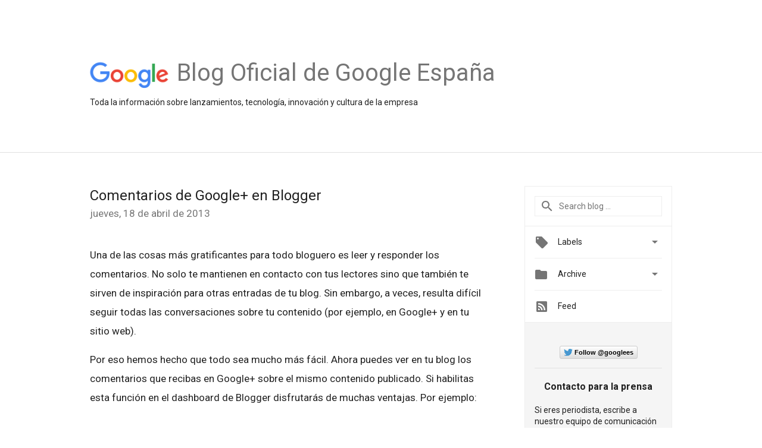

--- FILE ---
content_type: text/html; charset=UTF-8
request_url: https://espana.googleblog.com/2013/04/comentarios-de-google-en-blogger.html
body_size: 23875
content:
<!DOCTYPE html>
<html class='v2 detail-page' dir='ltr' itemscope='' itemtype='http://schema.org/Blog' lang='es' xmlns='http://www.w3.org/1999/xhtml' xmlns:b='http://www.google.com/2005/gml/b' xmlns:data='http://www.google.com/2005/gml/data' xmlns:expr='http://www.google.com/2005/gml/expr'>
<head>
<link href='https://www.blogger.com/static/v1/widgets/335934321-css_bundle_v2.css' rel='stylesheet' type='text/css'/>
<title>
Blog Oficial de Google España: Comentarios de Google+ en Blogger
</title>
<meta content='width=device-width, height=device-height, minimum-scale=1.0, initial-scale=1.0, user-scalable=0' name='viewport'/>
<meta content='IE=Edge' http-equiv='X-UA-Compatible'/>
<meta content='article' property='og:type'/>
<meta content='Comentarios de Google+ en Blogger' property='og:title'/>
<meta content='https://blogger.googleusercontent.com/img/b/R29vZ2xl/AVvXsEilAeesxW0APp4d_Su9eKzJ6CA6hZDyhjbiWmpfQ3eD7z8VQlNJykdLys3xS3FJXYjJWeJXwHjwl4BIlOdVj8ZlQSJV96Dqn7z1Ht4JXySnoHtUWUU_WkQJSZ7bVewS5vlPi2QC25wQlvF_/s1600/googlelogo_color_200x200.png' property='og:image'/>
<meta content='en_US' property='og:locale'/>
<meta content='https://espana.googleblog.com/2013/04/comentarios-de-google-en-blogger.html' property='og:url'/>
<meta content='Blog Oficial de Google España' property='og:site_name'/>
<!-- Twitter Card properties -->
<meta content='Blog Oficial de Google España' property='twitter:site'/>
<meta content='Comentarios de Google+ en Blogger' property='twitter:title'/>
<meta content='http://2.bp.blogspot.com/-_83PCOO3U-4/UXAeOk9zxuI/AAAAAAAAFLg/s1NG-hK0Ue8/s72-c/Fountain-screenshot-ES.png' property='twitter:image'/>
<meta content='summary' name='twitter:card'/>
<meta content='@google' name='twitter:creator'/>
<link href='https://fonts.googleapis.com/css?family=Roboto:400italic,400,500,500italic,700,700italic' rel='stylesheet' type='text/css'/>
<link href='https://fonts.googleapis.com/icon?family=Material+Icons' rel='stylesheet'/>
<script src='https://ajax.googleapis.com/ajax/libs/jquery/1.11.3/jquery.min.js' type='text/javascript'></script>
<!-- End -->
<style id='page-skin-1' type='text/css'><!--
/*
<Group description="Header Color" selector="header">
<Variable name="header.background.color" description="Header Background"
type="color" default="#ffffff"/>
</Group>
*/
.header-outer {
border-bottom: 1px solid #e0e0e0;
background: #ffffff;
}
html, .Label h2, #sidebar .rss a, .BlogArchive h2, .FollowByEmail h2.title, .widget .post h2 {
font-family: Roboto, sans-serif;
}
.plusfollowers h2.title, .post h2.title, .widget h2.title {
font-family: Roboto, sans-serif;
}
.widget-item-control {
height: 100%;
}
.widget.Header, #header {
position: relative;
height: 100%;
width: 100%;
}
}
.widget.Header .header-logo1 {
float: left;
margin-right: 15px;
padding-right: 15px;
border-right: 1px solid #ddd;
}
.header-title h2 {
color: rgba(0,0,0,.54);
display: inline-block;
font-size: 40px;
font-family: Roboto, sans-serif;
font-weight: normal;
line-height: 48px;
vertical-align: top;
}
.header-inner {
background-repeat: no-repeat;
background-position: right 0px;
}
.post-author,
.byline-author {
font-size: 14px;
font-weight: normal;
color: #757575;
color: rgba(0,0,0,.54);
}
.post-content .img-border {
border: 1px solid rgb(235, 235, 235);
padding: 4px;
}
.header-title a {
text-decoration: none !important;
}
pre {
border: 1px solid #bbbbbb;
margin-top: 1em 0 0 0;
padding: 0.99em;
overflow-x: auto;
overflow-y: auto;
}
pre, code {
font-size: 9pt;
background-color: #fafafa;
line-height: 125%;
font-family: monospace;
}
pre, code {
color: #060;
font: 13px/1.54 "courier new",courier,monospace;
}
.header-left .header-logo1 {
width: 128px !important;
}
.header-desc {
line-height: 20px;
margin-top: 8px;
}
.fb-custom img, .twitter-custom img, .gplus-share img {
cursor: pointer;
opacity: 0.54;
}
.fb-custom img:hover, .twitter-custom img:hover, .gplus-share img:hover {
opacity: 0.87;
}
.fb-like {
width: 80px;
}
.post .share {
float: right;
}
#twitter-share{
border: #CCC solid 1px;
border-radius: 3px;
background-image: -webkit-linear-gradient(top,#ffffff,#dedede);
}
.twitter-follow {
background: url(https://blogger.googleusercontent.com/img/b/R29vZ2xl/AVvXsEh4svPvKM68xGh4J-NRvubRLV3DQ9f-iqbfqGuIl-Bzc7WV1sc9Ok6kd-a9MWCRp7T6dQnJS4giSZFTDkP3acJ8VdN3CmcKR4TWm9hIPo_uXMf7iTTKGie0MPkL_vU8keIaaYWyrtIy0nA2/s1600/twitter-bird.png) no-repeat left center;
padding-left: 18px;
font: normal normal normal 11px/18px 'Helvetica Neue',Arial,sans-serif;
font-weight: bold;
text-shadow: 0 1px 0 rgba(255,255,255,.5);
cursor: pointer;
margin-bottom: 10px;
}
.twitter-fb {
padding-top: 2px;
}
.fb-follow-button  {
background: -webkit-linear-gradient(#4c69ba, #3b55a0);
background: -moz-linear-gradient(#4c69ba, #3b55a0);
background: linear-gradient(#4c69ba, #3b55a0);
border-radius: 2px;
height: 18px;
padding: 4px 0 0 3px;
width: 57px;
border: #4c69ba solid 1px;
}
.fb-follow-button a {
text-decoration: none !important;
text-shadow: 0 -1px 0 #354c8c;
text-align: center;
white-space: nowrap;
font-size: 11px;
color: white;
vertical-align: top;
}
.fb-follow-button a:visited {
color: white;
}
.fb-follow {
padding: 0px 5px 3px 0px;
width: 14px;
vertical-align: bottom;
}
.gplus-wrapper {
margin-top: 3px;
display: inline-block;
vertical-align: top;
}
.twitter-custom, .gplus-share {
margin-right: 12px;
}
.fb-follow-button{
margin: 10px auto;
}
/** CUSTOM CODE **/

--></style>
<style id='template-skin-1' type='text/css'><!--
.header-outer {
clear: both;
}
.header-inner {
margin: auto;
padding: 0px;
}
.footer-outer {
background: #f5f5f5;
clear: both;
margin: 0;
}
.footer-inner {
margin: auto;
padding: 0px;
}
.footer-inner-2 {
/* Account for right hand column elasticity. */
max-width: calc(100% - 248px);
}
.google-footer-outer {
clear: both;
}
.cols-wrapper, .google-footer-outer, .footer-inner, .header-inner {
max-width: 978px;
margin-left: auto;
margin-right: auto;
}
.cols-wrapper {
margin: auto;
clear: both;
margin-top: 60px;
margin-bottom: 60px;
overflow: hidden;
}
.col-main-wrapper {
float: left;
width: 100%;
}
.col-main {
margin-right: 278px;
max-width: 660px;
}
.col-right {
float: right;
width: 248px;
margin-left: -278px;
}
/* Tweaks for layout mode. */
body#layout .google-footer-outer {
display: none;
}
body#layout .header-outer, body#layout .footer-outer {
background: none;
}
body#layout .header-inner {
height: initial;
}
body#layout .cols-wrapper {
margin-top: initial;
margin-bottom: initial;
}
--></style>
<!-- start all head -->
<meta content='text/html; charset=UTF-8' http-equiv='Content-Type'/>
<meta content='blogger' name='generator'/>
<link href='https://espana.googleblog.com/favicon.ico' rel='icon' type='image/x-icon'/>
<link href='https://espana.googleblog.com/2013/04/comentarios-de-google-en-blogger.html' rel='canonical'/>
<link rel="alternate" type="application/atom+xml" title="Blog Oficial de Google España - Atom" href="https://espana.googleblog.com/feeds/posts/default" />
<link rel="alternate" type="application/rss+xml" title="Blog Oficial de Google España - RSS" href="https://espana.googleblog.com/feeds/posts/default?alt=rss" />
<link rel="service.post" type="application/atom+xml" title="Blog Oficial de Google España - Atom" href="https://www.blogger.com/feeds/1279000390802108393/posts/default" />

<link rel="alternate" type="application/atom+xml" title="Blog Oficial de Google España - Atom" href="https://espana.googleblog.com/feeds/12883611438207676/comments/default" />
<!--Can't find substitution for tag [blog.ieCssRetrofitLinks]-->
<link href='http://2.bp.blogspot.com/-_83PCOO3U-4/UXAeOk9zxuI/AAAAAAAAFLg/s1NG-hK0Ue8/s320/Fountain-screenshot-ES.png' rel='image_src'/>
<meta content='https://espana.googleblog.com/2013/04/comentarios-de-google-en-blogger.html' property='og:url'/>
<meta content='Comentarios de Google+ en Blogger' property='og:title'/>
<meta content='Una de las cosas más gratificantes para todo bloguero es leer y responder los comentarios. No solo te mantienen en contacto con tus lectores...' property='og:description'/>
<meta content='//2.bp.blogspot.com/-_83PCOO3U-4/UXAeOk9zxuI/AAAAAAAAFLg/s1NG-hK0Ue8/w1200-h630-p-k-no-nu/Fountain-screenshot-ES.png' property='og:image'/>
<!-- end all head -->
<base target='_self'/>
<style>
      html {
        font-family: Roboto, sans-serif;
        -moz-osx-font-smoothing: grayscale;
        -webkit-font-smoothing: antialiased;
      }
      body {
        padding: 0;
        /* This ensures that the scroll bar is always present, which is needed */
        /* because content render happens after page load; otherwise the header */
        /* would "bounce" in-between states. */
        min-height: 150%;
      }
      h2 {
        font-size: 16px;
      }
      h1, h2, h3, h4, h5 {
        line-height: 2em;
      }
      html, h4, h5, h6 {
        font-size: 14px;
      }
      a, a:visited {
        color: #4184F3;
        text-decoration: none;
      }
      a:focus, a:hover, a:active {
        text-decoration: none;
      }
      .Header {
        margin-top: 15px;
      }
      .Header h1 {
        font-size: 32px;
        font-weight: 300;
        line-height: 32px;
        height: 42px;
      }
      .header-inner .Header .titlewrapper {
        padding: 0;
        margin-top: 30px;
      }
      .header-inner .Header .descriptionwrapper {
        padding: 0;
        margin: 0;
      }
      .cols-wrapper {
        margin-top: 56px;
      }
      .header-outer, .cols-wrapper, .footer-outer, .google-footer-outer {
        padding: 0 60px;
      }
      .header-inner {
        height: 256px;
        position: relative;
      }
      html, .header-inner a {
        color: #212121;
        color: rgba(0,0,0,.87);
      }
      .header-inner .google-logo {
        display: inline-block;
        background-size: contain;
        z-index: 1;
        height: 46px;
        overflow: hidden;
        margin-top: 4px;
        margin-right: 8px;
      }
      .header-left {
        position: absolute;
        top: 50%;
        -webkit-transform: translateY(-50%);
        transform: translateY(-50%);
        margin-top: 12px;
        width: 100%;
      }
      .google-logo {
        margin-left: -4px;
      }
      #google-footer {
        position: relative;
        font-size: 13px;
        list-style: none;
        text-align: right;
      }
      #google-footer a {
        color: #444;
      }
      #google-footer ul {
        margin: 0;
        padding: 0;
        height: 144px;
        line-height: 144px;
      }
      #google-footer ul li {
        display: inline;
      }
      #google-footer ul li:before {
        color: #999;
        content: "\00b7";
        font-weight: bold;
        margin: 5px;
      }
      #google-footer ul li:first-child:before {
        content: '';
      }
      #google-footer .google-logo-dark {
        left: 0;
        margin-top: -16px;
        position: absolute;
        top: 50%;
      }
      /** Sitemap links. **/
      .footer-inner-2 {
        font-size: 14px;
        padding-top: 42px;
        padding-bottom: 74px;
      }
      .footer-inner-2 .HTML h2 {
        color: #212121;
        color: rgba(0,0,0,.87);
        font-size: 14px;
        font-weight: 500;
        padding-left: 0;
        margin: 10px 0;
      }
      .footer-inner-2 .HTML ul {
        font-weight: normal;
        list-style: none;
        padding-left: 0;
      }
      .footer-inner-2 .HTML li {
        line-height: 24px;
        padding: 0;
      }
      .footer-inner-2 li a {
        color: rgba(65,132,243,.87);
      }
      /** Archive widget. **/
      .BlogArchive {
        font-size: 13px;
        font-weight: normal;
      }
      .BlogArchive .widget-content {
        display: none;
      }
      .BlogArchive h2, .Label h2 {
        color: #4184F3;
        text-decoration: none;
      }
      .BlogArchive .hierarchy li {
        display: inline-block;
      }
      /* Specificity needed here to override widget CSS defaults. */
      .BlogArchive #ArchiveList ul li, .BlogArchive #ArchiveList ul ul li {
        margin: 0;
        padding-left: 0;
        text-indent: 0;
      }
      .BlogArchive .intervalToggle {
        cursor: pointer;
      }
      .BlogArchive .expanded .intervalToggle .new-toggle {
        -ms-transform: rotate(180deg);
        transform: rotate(180deg);
      }
      .BlogArchive .new-toggle {
        float: right;
        padding-top: 3px;
        opacity: 0.87;
      }
      #ArchiveList {
        text-transform: uppercase;
      }
      #ArchiveList .expanded > ul:last-child {
        margin-bottom: 16px;
      }
      #ArchiveList .archivedate {
        width: 100%;
      }
      /* Months */
      .BlogArchive .items {
        max-width: 150px;
        margin-left: -4px;
      }
      .BlogArchive .expanded .items {
        margin-bottom: 10px;
        overflow: hidden;
      }
      .BlogArchive .items > ul {
        float: left;
        height: 32px;
      }
      .BlogArchive .items a {
        padding: 0 4px;
      }
      .Label {
        font-size: 13px;
        font-weight: normal;
      }
      .sidebar-icon {
        display: inline-block;
        width: 24px;
        height: 24px;
        vertical-align: middle;
        margin-right: 12px;
        margin-top: -1px
      }
      .Label a {
        margin-right: 4px;
      }
      .Label .widget-content {
        display: none;
      }
      .FollowByEmail {
        font-size: 13px;
        font-weight: normal;
      }
      .FollowByEmail h2 {
        background: url("[data-uri]");
        background-repeat: no-repeat;
        background-position: 0 50%;
        text-indent: 30px;
      }
      .FollowByEmail .widget-content {
        display: none;
      }
      .searchBox input {
        border: 1px solid #eee;
        color: #212121;
        color: rgba(0,0,0,.87);
        font-size: 14px;
        padding: 8px 8px 8px 40px;
        width: 164px;
        font-family: Roboto, sans-serif;
        background: url("https://www.gstatic.com/images/icons/material/system/1x/search_grey600_24dp.png") 8px center no-repeat;
      }
      .searchBox ::-webkit-input-placeholder { /* WebKit, Blink, Edge */
        color:    rgba(0,0,0,.54);
      }
      .searchBox :-moz-placeholder { /* Mozilla Firefox 4 to 18 */
        color:    #000;
        opacity:  0.54;
      }
      .searchBox ::-moz-placeholder { /* Mozilla Firefox 19+ */
        color:    #000;
        opacity:  0.54;
      }
      .searchBox :-ms-input-placeholder { /* Internet Explorer 10-11 */
        color:    #757575;
      }
      .widget-item-control {
        margin-top: 0px;
      }
      .section {
        margin: 0;
        padding: 0;
      }
      #sidebar-top {
        border: 1px solid #eee;
      }
      #sidebar-top > div {
        margin: 16px 0;
      }
      .widget ul {
        line-height: 1.6;
      }
      /*main post*/
      .post {
		display: inline-block;
        margin-bottom:30px;
      }
      #main .post .title {
        margin: 0;
      }
      #main .post .title a {
        color: #212121;
        color: rgba(0,0,0,.87);
        font-weight: normal;
        font-size: 24px;
      }
      #main .post .title a:hover {
        text-decoration:none;
        color:#4184F3;
      }
      .message,  #main .post .post-header {
        margin: 0;
        padding: 0;
      }
      #main .post .post-header .caption, #main .post .post-header .labels-caption,  #main .post .post-footer .caption, #main .post .post-footer .labels-caption {
        color: #444;
        font-weight: 500;
      }
      #main .tr-caption-container td {
        text-align: left;
      }
      #main .post .tr-caption {
        color: #757575;
        color: rgba(0,0,0,.54);
        display: block;
        max-width: 560px;
        padding-bottom: 20px;
      }
      #main .post .tr-caption-container {
        line-height: 24px;
        margin: -1px 0 0 0 !important;
        padding: 4px 0;
        text-align: left;
      }
      #main .post .post-header .published{
        font-size:11px;
        font-weight:bold;
      }
      .post-header .publishdate {
        font-size: 17px;
        font-weight:normal;
        color: #757575;
        color: rgba(0,0,0,.54);
      }
      #main .post .post-footer{
        font-size:12px;
        padding-bottom: 21px;
      }
      .label-footer {
        margin-bottom: 12px;
        margin-top: 12px;
      }
      .comment-img {
        margin-right: 16px;
        opacity: 0.54;
        vertical-align: middle;
      }
      #main .post .post-header .published {
        margin-bottom: 40px;
        margin-top: -2px;
      }
      .post .post-content {
        color: #212121;
        color: rgba(0,0,0,.87);
        font-size: 17px;
        margin: 25px 0 36px 0;
        line-height: 32px;
      }
      .post-body .post-content ul, .post-body .post-content ol {
        margin: 16px 0;
        padding: 0 48px;
      }
      .post-summary {
        display: none;
      }
      /* Another old-style caption. */
      .post-content div i, .post-content div + i {
        font-size: 14px;
        font-style: normal;
        color: #757575;
        color: rgba(0,0,0,.54);
        display: block;
        line-height: 24px;
        margin-bottom: 16px;
        text-align: left;
      }
      /* Another old-style caption (with link) */
      .post-content a > i {
        color: #4184F3 !important;
      }
      /* Old-style captions for images. */
      .post-content .separator + div:not(.separator) {
        margin-top: -16px;
      }
      /* Capture section headers. */
      .post-content br + br + b, .post-content .space + .space + b, .post-content .separator + b {
        display: inline-block;
        margin-bottom: 8px;
        margin-top: 24px;
      }
      .post-content li {
        line-height: 32px;
      }
      /* Override all post images/videos to left align. */
      .post-content .separator, .post-content > div {
        text-align: left;
      }
      .post-content .separator > a, .post-content .separator > span {
        margin-left: 0 !important;
      }
      .post-content img {
        max-width: 100%;
        height: auto;
        width: auto;
      }
      .post-content .tr-caption-container img {
        margin-bottom: 12px;
      }
      .post-content iframe, .post-content embed {
        max-width: 100%;
      }
      .post-content .carousel-container {
        margin-bottom: 48px;
      }
      #main .post-content b {
        font-weight: 500;
      }
      /* These are the main paragraph spacing tweaks. */
      #main .post-content br {
        content: ' ';
        display: block;
        padding: 4px;
      }
      .post-content .space {
        display: block;
        height: 8px;
      }
      .post-content iframe + .space, .post-content iframe + br {
        padding: 0 !important;
      }
      #main .post .jump-link {
        margin-bottom:10px;
      }
      .post-content img, .post-content iframe {
        margin: 30px 0 20px 0;
      }
      .post-content > img:first-child, .post-content > iframe:first-child {
        margin-top: 0;
      }
      .col-right .section {
        padding: 0 16px;
      }
      #aside {
        background:#fff;
        border:1px solid #eee;
        border-top: 0;
      }
      #aside .widget {
        margin:0;
      }
      #aside .widget h2, #ArchiveList .toggle + a.post-count-link {
        color: #212121;
        color: rgba(0,0,0,.87);
        font-weight: 400 !important;
        margin: 0;
      }
      #ArchiveList .toggle {
        float: right;
      }
      #ArchiveList .toggle .material-icons {
        padding-top: 4px;
      }
      #sidebar .tab {
        cursor: pointer;
      }
      #sidebar .tab .arrow {
        display: inline-block;
        float: right;
      }
      #sidebar .tab .icon {
        display: inline-block;
        vertical-align: top;
        height: 24px;
        width: 24px;
        margin-right: 13px;
        margin-left: -1px;
        margin-top: 1px;
        color: #757575;
        color: rgba(0,0,0,.54);
      }
      #sidebar .widget-content > :first-child {
        padding-top: 8px;
      }
      #sidebar .active .tab .arrow {
        -ms-transform: rotate(180deg);
        transform: rotate(180deg);
      }
      #sidebar .arrow {
        color: #757575;
        color: rgba(0,0,0,.54);
      }
      #sidebar .widget h2 {
        font-size: 14px;
        line-height: 24px;
        display: inline-block;
      }
      #sidebar .widget .BlogArchive {
        padding-bottom: 8px;
      }
      #sidebar .widget {
        border-bottom: 1px solid #eee;
        box-shadow: 0px 1px 0 white;
        margin-bottom: 0;
        padding: 14px 0;
        min-height: 20px;
      }
      #sidebar .widget:last-child {
        border-bottom: none;
        box-shadow: none;
        margin-bottom: 0;
      }
      #sidebar ul {
        margin: 0;
        padding: 0;
      }
      #sidebar ul li {
        list-style:none;
        padding:0;
      }
      #sidebar ul li a {
        line-height: 32px;
      }
      #sidebar .archive {
        background-image: url("[data-uri]");
        height: 24px;
        line-height: 24px;
        padding-left: 30px;
      }
      #sidebar .labels {
        background-image: url("[data-uri]");
        height: 20px;
        line-height: 20px;
        padding-left: 30px;
      }
      #sidebar .rss a {
        background-image: url("[data-uri]");
      }
      #sidebar .subscription a {
        background-image: url("[data-uri]");
      }
      #sidebar-bottom {
        background: #f5f5f5;
        border-top:1px solid #eee;
      }
      #sidebar-bottom .widget {
        border-bottom: 1px solid #e0e0e0;
        padding: 15px 0;
        text-align: center;
      }
      #sidebar-bottom > div:last-child {
        border-bottom: 0;
      }
      #sidebar-bottom .text {
        line-height: 20px;
      }
      /* Home, forward, and backward pagination. */
      .blog-pager {
        border-top : 1px #e0e0e0 solid;
        padding-top: 10px;
        margin-top: 15px;
        text-align: right !important;
      }
      #blog-pager {
        margin-botom: 0;
        margin-top: -14px;
        padding: 16px 0 0 0;
      }
      #blog-pager a {
        display: inline-block;
      }
      .blog-pager i.disabled {
        opacity: 0.2 !important;
      }
      .blog-pager i {
        color: black;
        margin-left: 16px;
        opacity: 0.54;
      }
      .blog-pager i:hover, .blog-pager i:active {
        opacity: 0.87;
      }
      #blog-pager-older-link, #blog-pager-newer-link {
        float: none;
      }
      .gplus-profile {
        background-color: #fafafa;
        border: 1px solid #eee;
        overflow: hidden;
        width: 212px;
      }
      .gplus-profile-inner {
        margin-left: -1px;
        margin-top: -1px;
      }
      /* Sidebar follow buttons. */
      .followgooglewrapper {
        padding: 12px 0 0 0;
      }
      .loading {
        visibility: hidden;
      }
      .detail-page .post-footer .cmt_iframe_holder {
        padding-top: 40px !important;
      }
      /** Desktop **/
      @media (max-width: 900px) {
        .col-right {
          display: none;
        }
        .col-main {
          margin-right: 0;
          min-width: initial;
        }
        .footer-outer {
          display: none;
        }
        .cols-wrapper {
          min-width: initial;
        }
        .google-footer-outer {
          background-color: #f5f5f5;
        }
      }
      /** Tablet **/
      @media (max-width: 712px) {
        .header-outer, .cols-wrapper, .footer-outer, .google-footer-outer {
          padding: 0 40px;
        }
      }
      /* An extra breakpoint accommodating for long blog titles. */
      @media (max-width: 600px) {
        .header-left {
          height: 100%;
          top: inherit;
          margin-top: 0;
          -webkit-transform: initial;
          transform: initial;
        }
        .header-title {
          margin-top: 18px;
        }
        .header-inner .google-logo {
          height: 40px;
          margin-top: 3px;
        }
        .header-inner .google-logo img {
          height: 42px;
        }
        .header-title h2 {
          font-size: 32px;
          line-height: 40px;
        }
        .header-desc {
          bottom: 24px;
          position: absolute;
        }
      }
      /** Mobile/small desktop window; also landscape. **/
      @media (max-width: 480px), (max-height: 480px) {
        .header-outer, .cols-wrapper, .footer-outer, .google-footer-outer {
          padding: 0 16px;
        }
        .cols-wrapper {
          margin-top: 0;
        }
        .post-header .publishdate, .post .post-content {
          font-size: 16px;
        }
        .post .post-content {
          line-height: 28px;
          margin-bottom: 30px;
        }
        .post {
          margin-top: 30px;
        }
        .byline-author {
          display: block;
          font-size: 12px;
          line-height: 24px;
          margin-top: 6px;
        }
        #main .post .title a {
          font-weight: 500;
          color: #4c4c4c;
          color: rgba(0,0,0,.70);
        }
        #main .post .post-header {
          padding-bottom: 12px;
        }
        #main .post .post-header .published {
          margin-bottom: -8px;
          margin-top: 3px;
        }
        .post .read-more {
          display: block;
          margin-top: 14px;
        }
        .post .tr-caption {
          font-size: 12px;
        }
        #main .post .title a {
          font-size: 20px;
          line-height: 30px;
        }
        .post-content iframe {
          /* iframe won't keep aspect ratio when scaled down. */
          max-height: 240px;
        }
        .post-content .separator img, .post-content .tr-caption-container img, .post-content iframe {
          margin-left: -16px;
          max-width: inherit;
          width: calc(100% + 32px);
        }
        .post-content table, .post-content td {
          width: 100%;
        }
        #blog-pager {
          margin: 0;
          padding: 16px 0;
        }
        /** List page tweaks. **/
        .list-page .post-original {
          display: none;
        }
        .list-page .post-summary {
          display: block;
        }
        .list-page .comment-container {
          display: none;
        } 
        .list-page #blog-pager {
          padding-top: 0;
          border: 0;
          margin-top: -8px;
        }
        .list-page .label-footer {
          display: none;
        }
        .list-page #main .post .post-footer {
          border-bottom: 1px solid #eee;
          margin: -16px 0 0 0;
          padding: 0 0 20px 0;
        }
        .list-page .post .share {
          display: none;
        }
        /** Detail page tweaks. **/
        .detail-page .post-footer .cmt_iframe_holder {
          padding-top: 32px !important;
        }
        .detail-page .label-footer {
          margin-bottom: 0;
        }
        .detail-page #main .post .post-footer {
          padding-bottom: 0;
        }
        .detail-page #comments {
          display: none;
        }
      }
      [data-about-pullquote], [data-is-preview], [data-about-syndication] {
        display: none;
      }
    </style>
<noscript>
<style>
        .loading { visibility: visible }</style>
</noscript>
<link href='https://www.blogger.com/dyn-css/authorization.css?targetBlogID=1279000390802108393&amp;zx=fed52fa0-c7d0-47ce-a8e2-a3fab070bbc0' media='none' onload='if(media!=&#39;all&#39;)media=&#39;all&#39;' rel='stylesheet'/><noscript><link href='https://www.blogger.com/dyn-css/authorization.css?targetBlogID=1279000390802108393&amp;zx=fed52fa0-c7d0-47ce-a8e2-a3fab070bbc0' rel='stylesheet'/></noscript>
<meta name='google-adsense-platform-account' content='ca-host-pub-1556223355139109'/>
<meta name='google-adsense-platform-domain' content='blogspot.com'/>

</head>
<body>
<script type='text/javascript'>
      //<![CDATA[
      var axel = Math.random() + "";
      var a = axel * 10000000000000;
      document.write('<iframe src="https://2542116.fls.doubleclick.net/activityi;src=2542116;type=gblog;cat=googl0;ord=ord=' + a + '?" width="1" height="1" frameborder="0" style="display:none"></iframe>');
      //]]>
    </script>
<noscript>
<img alt='' height='1' src='https://ad.doubleclick.net/ddm/activity/src=2542116;type=gblog;cat=googl0;ord=1?' width='1'/>
</noscript>
<!-- Header -->
<div class='header-outer'>
<div class='header-inner'>
<div class='section' id='header'><div class='widget Header' data-version='1' id='Header1'>
<div class='header-left'>
<div class='header-title'>
<a class='google-logo' href='https://espana.googleblog.com/'>
<img height='50' src='https://www.gstatic.com/images/branding/googlelogo/2x/googlelogo_color_150x54dp.png'/>
</a>
<a href='/.'>
<h2>
            Blog Oficial de Google España
          </h2>
</a>
</div>
<div class='header-desc'>
Toda la información sobre lanzamientos, tecnología, innovación y cultura de la empresa
</div>
</div>
</div></div>
</div>
</div>
<!-- all content wrapper start -->
<div class='cols-wrapper loading'>
<div class='col-main-wrapper'>
<div class='col-main'>
<div class='section' id='main'><div class='widget Blog' data-version='1' id='Blog1'>
<div class='post' data-id='12883611438207676' itemscope='' itemtype='http://schema.org/BlogPosting'>
<h2 class='title' itemprop='name'>
<a href='https://espana.googleblog.com/2013/04/comentarios-de-google-en-blogger.html' itemprop='url' title='Comentarios de Google+ en Blogger'>
Comentarios de Google+ en Blogger
</a>
</h2>
<div class='post-header'>
<div class='published'>
<span class='publishdate' itemprop='datePublished'>
jueves, 18 de abril de 2013
</span>
</div>
</div>
<div class='post-body'>
<div class='post-content' itemprop='articleBody'>
<script type='text/template'>
                          Una de las cosas más gratificantes para todo bloguero es leer y responder los comentarios. No solo te mantienen en contacto con tus lectores sino que también te sirven de inspiración para otras entradas de tu blog. Sin embargo, a veces, resulta difícil seguir todas las conversaciones sobre tu contenido (por ejemplo, en Google+ y en tu sitio web).<br />
<br />
Por eso hemos hecho que todo sea mucho más fácil.
 
Ahora puedes ver en tu blog los comentarios que recibas en Google+ sobre el mismo contenido publicado. Si habilitas esta función en el dashboard de Blogger disfrutarás de muchas ventajas. Por ejemplo:<br />
<b><br /></b>
<b>Lee todos los comentarios de tu blog y de Google+ en un solo sitio&nbsp;</b><br />
Ahora cuando busques el hilo de comentarios sobre un contenido publicado, verás la actividad de visitantes directos y de la gente que habla de tu contenido en Google+. Por ejemplo, si hay una conversación pública sobre un artículo tuyo en Google+, esos comentarios y respuestas también aparecerán en tu blog. Así puedes conectar con más lectores y siempre desde el mismo sitio.<br />
<b><br /></b>
<b>Ayuda a tus lectores a comentar y a conectar con sus círculos&nbsp;</b><br />
<b></b>Los lectores de tu blog pueden elegir entre comentar de forma pública o de forma privada con sus círculos de Google+. Cuando examinan los comentarios sobre un blog pueden escoger entre verlos todos, solo los más recientes o solo los de las personas de sus círculos.
 
Eso sí: tanto tú como tus lectores solamente podéis ver un comentario si tenéis permiso para hacerlo. Ofreciendo este tipo de herramientas donde el usuario tiene el control sobre lo que quiere ver, los diálogos son más interesantes y el blog genera más tráfico.<br />
<br />
<div style="text-align: center;">
<a href="//2.bp.blogspot.com/-_83PCOO3U-4/UXAeOk9zxuI/AAAAAAAAFLg/s1NG-hK0Ue8/s1600/Fountain-screenshot-ES.png" imageanchor="1"><img border="0" src="//2.bp.blogspot.com/-_83PCOO3U-4/UXAeOk9zxuI/AAAAAAAAFLg/s1NG-hK0Ue8/s320/Fountain-screenshot-ES.png"></a></div>
<br />

Si quieres utilizar ya Comentarios de Google+, ve a la pestaña "Google+" de tu escritorio de Blogger y selecciona &#8220;Habilitar Comentarios de Google+". (No te preocupes: en el nuevo widget seguirán apareciendo los comentarios que ya tenías). Si quieres ver los comentarios de Google+ en acción, visita el <a href="http://buzz.blogger.com/">Blogger Buzz-Español</a>.<br />
<br />
&#161;A comentar se ha dicho!<br />
<span class="post-author"><br /></span>
<span class="post-author">Publicado por +Yonatan Zunger, Ingeniero Jefe</span>
<span itemprop='author' itemscope='itemscope' itemtype='http://schema.org/Person'>
  <meta content='https://plus.google.com/116899029375914044550' itemprop='url'/>
</span>
                        </script>
<noscript>
Una de las cosas más gratificantes para todo bloguero es leer y responder los comentarios. No solo te mantienen en contacto con tus lectores sino que también te sirven de inspiración para otras entradas de tu blog. Sin embargo, a veces, resulta difícil seguir todas las conversaciones sobre tu contenido (por ejemplo, en Google+ y en tu sitio web).<br />
<br />
Por eso hemos hecho que todo sea mucho más fácil.
 
Ahora puedes ver en tu blog los comentarios que recibas en Google+ sobre el mismo contenido publicado. Si habilitas esta función en el dashboard de Blogger disfrutarás de muchas ventajas. Por ejemplo:<br />
<b><br /></b>
<b>Lee todos los comentarios de tu blog y de Google+ en un solo sitio&nbsp;</b><br />
Ahora cuando busques el hilo de comentarios sobre un contenido publicado, verás la actividad de visitantes directos y de la gente que habla de tu contenido en Google+. Por ejemplo, si hay una conversación pública sobre un artículo tuyo en Google+, esos comentarios y respuestas también aparecerán en tu blog. Así puedes conectar con más lectores y siempre desde el mismo sitio.<br />
<b><br /></b>
<b>Ayuda a tus lectores a comentar y a conectar con sus círculos&nbsp;</b><br />
<b></b>Los lectores de tu blog pueden elegir entre comentar de forma pública o de forma privada con sus círculos de Google+. Cuando examinan los comentarios sobre un blog pueden escoger entre verlos todos, solo los más recientes o solo los de las personas de sus círculos.
 
Eso sí: tanto tú como tus lectores solamente podéis ver un comentario si tenéis permiso para hacerlo. Ofreciendo este tipo de herramientas donde el usuario tiene el control sobre lo que quiere ver, los diálogos son más interesantes y el blog genera más tráfico.<br />
<br />
<div style="text-align: center;">
<a href="//2.bp.blogspot.com/-_83PCOO3U-4/UXAeOk9zxuI/AAAAAAAAFLg/s1NG-hK0Ue8/s1600/Fountain-screenshot-ES.png" imageanchor="1"><img border="0" src="//2.bp.blogspot.com/-_83PCOO3U-4/UXAeOk9zxuI/AAAAAAAAFLg/s1NG-hK0Ue8/s320/Fountain-screenshot-ES.png"></a></div>
<br />

Si quieres utilizar ya Comentarios de Google+, ve a la pestaña "Google+" de tu escritorio de Blogger y selecciona &#8220;Habilitar Comentarios de Google+". (No te preocupes: en el nuevo widget seguirán apareciendo los comentarios que ya tenías). Si quieres ver los comentarios de Google+ en acción, visita el <a href="http://buzz.blogger.com/">Blogger Buzz-Español</a>.<br />
<br />
&#161;A comentar se ha dicho!<br />
<span class="post-author"><br /></span>
<span class="post-author">Publicado por +Yonatan Zunger, Ingeniero Jefe</span>
<span itemprop='author' itemscope='itemscope' itemtype='http://schema.org/Person'>
<meta content='https://plus.google.com/116899029375914044550' itemprop='url'/>
</span>
</noscript>
</div>
</div>
<div class='share'>
<span class='twitter-custom social-wrapper' data-href='http://twitter.com/share?text=Blog Oficial de Google España:Comentarios de Google+ en Blogger&url=https://espana.googleblog.com/2013/04/comentarios-de-google-en-blogger.html&via=google'>
<img alt='Share on Twitter' height='24' src='https://www.gstatic.com/images/icons/material/system/2x/post_twitter_black_24dp.png' width='24'/>
</span>
<span class='fb-custom social-wrapper' data-href='https://www.facebook.com/sharer.php?u=https://espana.googleblog.com/2013/04/comentarios-de-google-en-blogger.html'>
<img alt='Share on Facebook' height='24' src='https://www.gstatic.com/images/icons/material/system/2x/post_facebook_black_24dp.png' width='24'/>
</span>
</div>
</div>
<div class='blog-pager' id='blog-pager'>
<a class='home-link' href='https://espana.googleblog.com/'>
<i class='material-icons'>
                      &#59530;
                    </i>
</a>
<span id='blog-pager-newer-link'>
<a class='blog-pager-newer-link' href='https://espana.googleblog.com/2013/04/informe-de-transparencia-mas.html' id='Blog1_blog-pager-newer-link' title='Entrada más reciente'>
<i class='material-icons'>
                          &#58820;
                        </i>
</a>
</span>
<span id='blog-pager-older-link'>
<a class='blog-pager-older-link' href='https://espana.googleblog.com/2013/04/un-minuto-para-disfrutar-del-arte-en-el.html' id='Blog1_blog-pager-older-link' title='Entrada antigua'>
<i class='material-icons'>
                          &#58824;
                        </i>
</a>
</span>
</div>
<div class='clear'></div>
</div></div>
</div>
</div>
<div class='col-right'>
<div class='section' id='sidebar-top'><div class='widget HTML' data-version='1' id='HTML8'>
<div class='widget-content'>
<div class='searchBox'>
<input type='text' title='Search This Blog' placeholder='Search blog ...' />
</div>
</div>
<div class='clear'></div>
</div></div>
<div id='aside'>
<div class='section' id='sidebar'><div class='widget Label' data-version='1' id='Label1'>
<div class='tab'>
<img class='sidebar-icon' src='[data-uri]'/>
<h2>
Labels
</h2>
<i class='material-icons arrow'>
                      &#58821;
                    </i>
</div>
<div class='widget-content list-label-widget-content'>
<ul>
<li>
<a dir='ltr' href='https://espana.googleblog.com/search/label/25%20Aniversario'>
25 Aniversario
</a>
<span dir='ltr'>
1
</span>
</li>
<li>
<a dir='ltr' href='https://espana.googleblog.com/search/label/3D'>
3D
</a>
<span dir='ltr'>
1
</span>
</li>
<li>
<a dir='ltr' href='https://espana.googleblog.com/search/label/Accesibilidad'>
Accesibilidad
</a>
<span dir='ltr'>
3
</span>
</li>
<li>
<a dir='ltr' href='https://espana.googleblog.com/search/label/AdWords'>
AdWords
</a>
<span dir='ltr'>
6
</span>
</li>
<li>
<a dir='ltr' href='https://espana.googleblog.com/search/label/AdWords%20Express'>
AdWords Express
</a>
<span dir='ltr'>
2
</span>
</li>
<li>
<a dir='ltr' href='https://espana.googleblog.com/search/label/AI'>
AI
</a>
<span dir='ltr'>
3
</span>
</li>
<li>
<a dir='ltr' href='https://espana.googleblog.com/search/label/AMP'>
AMP
</a>
<span dir='ltr'>
1
</span>
</li>
<li>
<a dir='ltr' href='https://espana.googleblog.com/search/label/Analytics'>
Analytics
</a>
<span dir='ltr'>
2
</span>
</li>
<li>
<a dir='ltr' href='https://espana.googleblog.com/search/label/Android'>
Android
</a>
<span dir='ltr'>
26
</span>
</li>
<li>
<a dir='ltr' href='https://espana.googleblog.com/search/label/Android%20Lollipop'>
Android Lollipop
</a>
<span dir='ltr'>
1
</span>
</li>
<li>
<a dir='ltr' href='https://espana.googleblog.com/search/label/Ant%C3%A1rtida'>
Antártida
</a>
<span dir='ltr'>
1
</span>
</li>
<li>
<a dir='ltr' href='https://espana.googleblog.com/search/label/Apps'>
Apps
</a>
<span dir='ltr'>
1
</span>
</li>
<li>
<a dir='ltr' href='https://espana.googleblog.com/search/label/Asistente'>
Asistente
</a>
<span dir='ltr'>
2
</span>
</li>
<li>
<a dir='ltr' href='https://espana.googleblog.com/search/label/Asistente%20de%20Google'>
Asistente de Google
</a>
<span dir='ltr'>
6
</span>
</li>
<li>
<a dir='ltr' href='https://espana.googleblog.com/search/label/Bienestar%20Digital'>
Bienestar Digital
</a>
<span dir='ltr'>
1
</span>
</li>
<li>
<a dir='ltr' href='https://espana.googleblog.com/search/label/Big%20Tent'>
Big Tent
</a>
<span dir='ltr'>
2
</span>
</li>
<li>
<a dir='ltr' href='https://espana.googleblog.com/search/label/Blogger'>
Blogger
</a>
<span dir='ltr'>
1
</span>
</li>
<li>
<a dir='ltr' href='https://espana.googleblog.com/search/label/blogs'>
blogs
</a>
<span dir='ltr'>
2
</span>
</li>
<li>
<a dir='ltr' href='https://espana.googleblog.com/search/label/books'>
books
</a>
<span dir='ltr'>
1
</span>
</li>
<li>
<a dir='ltr' href='https://espana.googleblog.com/search/label/buencamino'>
buencamino
</a>
<span dir='ltr'>
1
</span>
</li>
<li>
<a dir='ltr' href='https://espana.googleblog.com/search/label/Buscador%20Google'>
Buscador Google
</a>
<span dir='ltr'>
8
</span>
</li>
<li>
<a dir='ltr' href='https://espana.googleblog.com/search/label/B%C3%BAsqueda'>
Búsqueda
</a>
<span dir='ltr'>
4
</span>
</li>
<li>
<a dir='ltr' href='https://espana.googleblog.com/search/label/B%C3%BAsqueda%20Mixta'>
Búsqueda Mixta
</a>
<span dir='ltr'>
1
</span>
</li>
<li>
<a dir='ltr' href='https://espana.googleblog.com/search/label/B%C3%BAsquedas%20Google'>
Búsquedas Google
</a>
<span dir='ltr'>
7
</span>
</li>
<li>
<a dir='ltr' href='https://espana.googleblog.com/search/label/caminodesantiago'>
caminodesantiago
</a>
<span dir='ltr'>
1
</span>
</li>
<li>
<a dir='ltr' href='https://espana.googleblog.com/search/label/Campus%20Madrid'>
Campus Madrid
</a>
<span dir='ltr'>
8
</span>
</li>
<li>
<a dir='ltr' href='https://espana.googleblog.com/search/label/cantantes'>
cantantes
</a>
<span dir='ltr'>
1
</span>
</li>
<li>
<a dir='ltr' href='https://espana.googleblog.com/search/label/carga'>
carga
</a>
<span dir='ltr'>
1
</span>
</li>
<li>
<a dir='ltr' href='https://espana.googleblog.com/search/label/C%C3%A1tedra%20Google'>
Cátedra Google
</a>
<span dir='ltr'>
1
</span>
</li>
<li>
<a dir='ltr' href='https://espana.googleblog.com/search/label/Centros%20de%20datos'>
Centros de datos
</a>
<span dir='ltr'>
1
</span>
</li>
<li>
<a dir='ltr' href='https://espana.googleblog.com/search/label/Chrome'>
Chrome
</a>
<span dir='ltr'>
16
</span>
</li>
<li>
<a dir='ltr' href='https://espana.googleblog.com/search/label/Chrome%20OS'>
Chrome OS
</a>
<span dir='ltr'>
4
</span>
</li>
<li>
<a dir='ltr' href='https://espana.googleblog.com/search/label/Chromebook'>
Chromebook
</a>
<span dir='ltr'>
7
</span>
</li>
<li>
<a dir='ltr' href='https://espana.googleblog.com/search/label/Chromecast'>
Chromecast
</a>
<span dir='ltr'>
2
</span>
</li>
<li>
<a dir='ltr' href='https://espana.googleblog.com/search/label/Chromecast%20con%20Google%20TV'>
Chromecast con Google TV
</a>
<span dir='ltr'>
1
</span>
</li>
<li>
<a dir='ltr' href='https://espana.googleblog.com/search/label/Ciberseguridad'>
Ciberseguridad
</a>
<span dir='ltr'>
2
</span>
</li>
<li>
<a dir='ltr' href='https://espana.googleblog.com/search/label/ciencia'>
ciencia
</a>
<span dir='ltr'>
5
</span>
</li>
<li>
<a dir='ltr' href='https://espana.googleblog.com/search/label/clic%20en%20el%20mensaje'>
clic en el mensaje
</a>
<span dir='ltr'>
1
</span>
</li>
<li>
<a dir='ltr' href='https://espana.googleblog.com/search/label/climatechange'>
climatechange
</a>
<span dir='ltr'>
2
</span>
</li>
<li>
<a dir='ltr' href='https://espana.googleblog.com/search/label/cloud'>
cloud
</a>
<span dir='ltr'>
7
</span>
</li>
<li>
<a dir='ltr' href='https://espana.googleblog.com/search/label/Cloud%20computing'>
Cloud computing
</a>
<span dir='ltr'>
2
</span>
</li>
<li>
<a dir='ltr' href='https://espana.googleblog.com/search/label/Comercio%20Electr%C3%B3nico'>
Comercio Electrónico
</a>
<span dir='ltr'>
3
</span>
</li>
<li>
<a dir='ltr' href='https://espana.googleblog.com/search/label/comparativa%20de%20sitios%20web%20m%C3%B3viles'>
comparativa de sitios web móviles
</a>
<span dir='ltr'>
1
</span>
</li>
<li>
<a dir='ltr' href='https://espana.googleblog.com/search/label/Computaci%C3%B3n'>
Computación
</a>
<span dir='ltr'>
1
</span>
</li>
<li>
<a dir='ltr' href='https://espana.googleblog.com/search/label/concurso'>
concurso
</a>
<span dir='ltr'>
4
</span>
</li>
<li>
<a dir='ltr' href='https://espana.googleblog.com/search/label/Concurso%20Blogs'>
Concurso Blogs
</a>
<span dir='ltr'>
5
</span>
</li>
<li>
<a dir='ltr' href='https://espana.googleblog.com/search/label/contrase%C3%B1as'>
contraseñas
</a>
<span dir='ltr'>
4
</span>
</li>
<li>
<a dir='ltr' href='https://espana.googleblog.com/search/label/covi'>
covi
</a>
<span dir='ltr'>
1
</span>
</li>
<li>
<a dir='ltr' href='https://espana.googleblog.com/search/label/Creadores'>
Creadores
</a>
<span dir='ltr'>
1
</span>
</li>
<li>
<a dir='ltr' href='https://espana.googleblog.com/search/label/cuenta'>
cuenta
</a>
<span dir='ltr'>
1
</span>
</li>
<li>
<a dir='ltr' href='https://espana.googleblog.com/search/label/cultura'>
cultura
</a>
<span dir='ltr'>
2
</span>
</li>
<li>
<a dir='ltr' href='https://espana.googleblog.com/search/label/Derechos%20de%20autor'>
Derechos de autor
</a>
<span dir='ltr'>
2
</span>
</li>
<li>
<a dir='ltr' href='https://espana.googleblog.com/search/label/Desinformaci%C3%B3n'>
Desinformación
</a>
<span dir='ltr'>
1
</span>
</li>
<li>
<a dir='ltr' href='https://espana.googleblog.com/search/label/D%C3%ADa%20de%20Internet'>
Día de Internet
</a>
<span dir='ltr'>
1
</span>
</li>
<li>
<a dir='ltr' href='https://espana.googleblog.com/search/label/diadellibro'>
diadellibro
</a>
<span dir='ltr'>
1
</span>
</li>
<li>
<a dir='ltr' href='https://espana.googleblog.com/search/label/difuminado%20caras'>
difuminado caras
</a>
<span dir='ltr'>
1
</span>
</li>
<li>
<a dir='ltr' href='https://espana.googleblog.com/search/label/Digital%20news%20initiative'>
Digital news initiative
</a>
<span dir='ltr'>
1
</span>
</li>
<li>
<a dir='ltr' href='https://espana.googleblog.com/search/label/Digitalizaci%C3%B3n'>
Digitalización
</a>
<span dir='ltr'>
9
</span>
</li>
<li>
<a dir='ltr' href='https://espana.googleblog.com/search/label/diversity'>
diversity
</a>
<span dir='ltr'>
2
</span>
</li>
<li>
<a dir='ltr' href='https://espana.googleblog.com/search/label/DNI'>
DNI
</a>
<span dir='ltr'>
1
</span>
</li>
<li>
<a dir='ltr' href='https://espana.googleblog.com/search/label/Doodles'>
Doodles
</a>
<span dir='ltr'>
2
</span>
</li>
<li>
<a dir='ltr' href='https://espana.googleblog.com/search/label/Duo'>
Duo
</a>
<span dir='ltr'>
1
</span>
</li>
<li>
<a dir='ltr' href='https://espana.googleblog.com/search/label/editores'>
editores
</a>
<span dir='ltr'>
8
</span>
</li>
<li>
<a dir='ltr' href='https://espana.googleblog.com/search/label/El%20Ajedrecista'>
El Ajedrecista
</a>
<span dir='ltr'>
1
</span>
</li>
<li>
<a dir='ltr' href='https://espana.googleblog.com/search/label/email'>
email
</a>
<span dir='ltr'>
1
</span>
</li>
<li>
<a dir='ltr' href='https://espana.googleblog.com/search/label/EMEA%20Performance%20Summit'>
EMEA Performance Summit
</a>
<span dir='ltr'>
1
</span>
</li>
<li>
<a dir='ltr' href='https://espana.googleblog.com/search/label/Emprendedores'>
Emprendedores
</a>
<span dir='ltr'>
3
</span>
</li>
<li>
<a dir='ltr' href='https://espana.googleblog.com/search/label/Enterprise'>
Enterprise
</a>
<span dir='ltr'>
5
</span>
</li>
<li>
<a dir='ltr' href='https://espana.googleblog.com/search/label/EPS'>
EPS
</a>
<span dir='ltr'>
1
</span>
</li>
<li>
<a dir='ltr' href='https://espana.googleblog.com/search/label/Exportaci%C3%B3n'>
Exportación
</a>
<span dir='ltr'>
1
</span>
</li>
<li>
<a dir='ltr' href='https://espana.googleblog.com/search/label/fact%20checking'>
fact checking
</a>
<span dir='ltr'>
1
</span>
</li>
<li>
<a dir='ltr' href='https://espana.googleblog.com/search/label/Fitbit'>
Fitbit
</a>
<span dir='ltr'>
1
</span>
</li>
<li>
<a dir='ltr' href='https://espana.googleblog.com/search/label/Flamenco'>
Flamenco
</a>
<span dir='ltr'>
1
</span>
</li>
<li>
<a dir='ltr' href='https://espana.googleblog.com/search/label/fondo%20innovaci%C3%B3n'>
fondo innovación
</a>
<span dir='ltr'>
1
</span>
</li>
<li>
<a dir='ltr' href='https://espana.googleblog.com/search/label/formaci%C3%B3n'>
formación
</a>
<span dir='ltr'>
2
</span>
</li>
<li>
<a dir='ltr' href='https://espana.googleblog.com/search/label/Geo'>
Geo
</a>
<span dir='ltr'>
1
</span>
</li>
<li>
<a dir='ltr' href='https://espana.googleblog.com/search/label/Gmail'>
Gmail
</a>
<span dir='ltr'>
7
</span>
</li>
<li>
<a dir='ltr' href='https://espana.googleblog.com/search/label/GoApp'>
GoApp
</a>
<span dir='ltr'>
1
</span>
</li>
<li>
<a dir='ltr' href='https://espana.googleblog.com/search/label/Google'>
Google
</a>
<span dir='ltr'>
3
</span>
</li>
<li>
<a dir='ltr' href='https://espana.googleblog.com/search/label/Google%20Act%C3%ADvate'>
Google Actívate
</a>
<span dir='ltr'>
4
</span>
</li>
<li>
<a dir='ltr' href='https://espana.googleblog.com/search/label/Google%20Apps'>
Google Apps
</a>
<span dir='ltr'>
6
</span>
</li>
<li>
<a dir='ltr' href='https://espana.googleblog.com/search/label/Google%20Art%20Project'>
Google Art Project
</a>
<span dir='ltr'>
6
</span>
</li>
<li>
<a dir='ltr' href='https://espana.googleblog.com/search/label/Google%20Arts%20%26%20Culture'>
Google Arts &amp; Culture
</a>
<span dir='ltr'>
14
</span>
</li>
<li>
<a dir='ltr' href='https://espana.googleblog.com/search/label/Google%20Books'>
Google Books
</a>
<span dir='ltr'>
2
</span>
</li>
<li>
<a dir='ltr' href='https://espana.googleblog.com/search/label/Google%20Campus'>
Google Campus
</a>
<span dir='ltr'>
2
</span>
</li>
<li>
<a dir='ltr' href='https://espana.googleblog.com/search/label/Google%20Chrome'>
Google Chrome
</a>
<span dir='ltr'>
2
</span>
</li>
<li>
<a dir='ltr' href='https://espana.googleblog.com/search/label/Google%20Cloud'>
Google Cloud
</a>
<span dir='ltr'>
3
</span>
</li>
<li>
<a dir='ltr' href='https://espana.googleblog.com/search/label/Google%20Compute%20Engine'>
Google Compute Engine
</a>
<span dir='ltr'>
1
</span>
</li>
<li>
<a dir='ltr' href='https://espana.googleblog.com/search/label/Google%20Cultural%20Institute'>
Google Cultural Institute
</a>
<span dir='ltr'>
7
</span>
</li>
<li>
<a dir='ltr' href='https://espana.googleblog.com/search/label/Google%20Currents'>
Google Currents
</a>
<span dir='ltr'>
1
</span>
</li>
<li>
<a dir='ltr' href='https://espana.googleblog.com/search/label/Google%20Drive'>
Google Drive
</a>
<span dir='ltr'>
5
</span>
</li>
<li>
<a dir='ltr' href='https://espana.googleblog.com/search/label/Google%20Earth'>
Google Earth
</a>
<span dir='ltr'>
9
</span>
</li>
<li>
<a dir='ltr' href='https://espana.googleblog.com/search/label/Google%20Emprendedores'>
Google Emprendedores
</a>
<span dir='ltr'>
1
</span>
</li>
<li>
<a dir='ltr' href='https://espana.googleblog.com/search/label/Google%20for%20work'>
Google for work
</a>
<span dir='ltr'>
2
</span>
</li>
<li>
<a dir='ltr' href='https://espana.googleblog.com/search/label/Google%20grants'>
Google grants
</a>
<span dir='ltr'>
1
</span>
</li>
<li>
<a dir='ltr' href='https://espana.googleblog.com/search/label/Google%20Green'>
Google Green
</a>
<span dir='ltr'>
2
</span>
</li>
<li>
<a dir='ltr' href='https://espana.googleblog.com/search/label/Google%20I%2FO'>
Google I/O
</a>
<span dir='ltr'>
10
</span>
</li>
<li>
<a dir='ltr' href='https://espana.googleblog.com/search/label/Google%20I%2FO%202013'>
Google I/O 2013
</a>
<span dir='ltr'>
1
</span>
</li>
<li>
<a dir='ltr' href='https://espana.googleblog.com/search/label/Google%20Insights%20for%20Search'>
Google Insights for Search
</a>
<span dir='ltr'>
3
</span>
</li>
<li>
<a dir='ltr' href='https://espana.googleblog.com/search/label/google%20map'>
google map
</a>
<span dir='ltr'>
1
</span>
</li>
<li>
<a dir='ltr' href='https://espana.googleblog.com/search/label/Google%20Maps'>
Google Maps
</a>
<span dir='ltr'>
43
</span>
</li>
<li>
<a dir='ltr' href='https://espana.googleblog.com/search/label/Google%20Mundial%20f%C3%BAtbol'>
Google Mundial fútbol
</a>
<span dir='ltr'>
1
</span>
</li>
<li>
<a dir='ltr' href='https://espana.googleblog.com/search/label/google%20news'>
google news
</a>
<span dir='ltr'>
13
</span>
</li>
<li>
<a dir='ltr' href='https://espana.googleblog.com/search/label/Google%20News%20Initiative'>
Google News Initiative
</a>
<span dir='ltr'>
14
</span>
</li>
<li>
<a dir='ltr' href='https://espana.googleblog.com/search/label/Google%20Noticias'>
Google Noticias
</a>
<span dir='ltr'>
4
</span>
</li>
<li>
<a dir='ltr' href='https://espana.googleblog.com/search/label/Google%20Now'>
Google Now
</a>
<span dir='ltr'>
1
</span>
</li>
<li>
<a dir='ltr' href='https://espana.googleblog.com/search/label/Google%20Play'>
Google Play
</a>
<span dir='ltr'>
10
</span>
</li>
<li>
<a dir='ltr' href='https://espana.googleblog.com/search/label/Google%20Play%20Books'>
Google Play Books
</a>
<span dir='ltr'>
1
</span>
</li>
<li>
<a dir='ltr' href='https://espana.googleblog.com/search/label/Google%20Play%20Kiosko'>
Google Play Kiosko
</a>
<span dir='ltr'>
1
</span>
</li>
<li>
<a dir='ltr' href='https://espana.googleblog.com/search/label/Google%20Play%20Music'>
Google Play Music
</a>
<span dir='ltr'>
2
</span>
</li>
<li>
<a dir='ltr' href='https://espana.googleblog.com/search/label/Google%20Science%20Fair'>
Google Science Fair
</a>
<span dir='ltr'>
5
</span>
</li>
<li>
<a dir='ltr' href='https://espana.googleblog.com/search/label/Google%20Street%20View'>
Google Street View
</a>
<span dir='ltr'>
5
</span>
</li>
<li>
<a dir='ltr' href='https://espana.googleblog.com/search/label/google%20translate'>
google translate
</a>
<span dir='ltr'>
1
</span>
</li>
<li>
<a dir='ltr' href='https://espana.googleblog.com/search/label/Google%20Trends'>
Google Trends
</a>
<span dir='ltr'>
5
</span>
</li>
<li>
<a dir='ltr' href='https://espana.googleblog.com/search/label/Google%20Zeitgeist'>
Google Zeitgeist
</a>
<span dir='ltr'>
2
</span>
</li>
<li>
<a dir='ltr' href='https://espana.googleblog.com/search/label/Google.org'>
Google.org
</a>
<span dir='ltr'>
5
</span>
</li>
<li>
<a dir='ltr' href='https://espana.googleblog.com/search/label/Google%2B'>
Google+
</a>
<span dir='ltr'>
29
</span>
</li>
<li>
<a dir='ltr' href='https://espana.googleblog.com/search/label/Hangouts%20en%20directo'>
Hangouts en directo
</a>
<span dir='ltr'>
3
</span>
</li>
<li>
<a dir='ltr' href='https://espana.googleblog.com/search/label/IA'>
IA
</a>
<span dir='ltr'>
3
</span>
</li>
<li>
<a dir='ltr' href='https://espana.googleblog.com/search/label/Impulso%20Digital'>
Impulso Digital
</a>
<span dir='ltr'>
4
</span>
</li>
<li>
<a dir='ltr' href='https://espana.googleblog.com/search/label/Inbox'>
Inbox
</a>
<span dir='ltr'>
1
</span>
</li>
<li>
<a dir='ltr' href='https://espana.googleblog.com/search/label/informaci%C3%B3n%20calidad'>
información calidad
</a>
<span dir='ltr'>
1
</span>
</li>
<li>
<a dir='ltr' href='https://espana.googleblog.com/search/label/Informe%20de%20transparencia'>
Informe de transparencia
</a>
<span dir='ltr'>
6
</span>
</li>
<li>
<a dir='ltr' href='https://espana.googleblog.com/search/label/Innovaci%C3%B3n'>
Innovación
</a>
<span dir='ltr'>
2
</span>
</li>
<li>
<a dir='ltr' href='https://espana.googleblog.com/search/label/inteligencia%20artificial'>
inteligencia artificial
</a>
<span dir='ltr'>
14
</span>
</li>
<li>
<a dir='ltr' href='https://espana.googleblog.com/search/label/iPad'>
iPad
</a>
<span dir='ltr'>
1
</span>
</li>
<li>
<a dir='ltr' href='https://espana.googleblog.com/search/label/iPhone'>
iPhone
</a>
<span dir='ltr'>
1
</span>
</li>
<li>
<a dir='ltr' href='https://espana.googleblog.com/search/label/Juegos%20Ol%C3%ADmpicos'>
Juegos Olímpicos
</a>
<span dir='ltr'>
1
</span>
</li>
<li>
<a dir='ltr' href='https://espana.googleblog.com/search/label/libros'>
libros
</a>
<span dir='ltr'>
1
</span>
</li>
<li>
<a dir='ltr' href='https://espana.googleblog.com/search/label/Lorca'>
Lorca
</a>
<span dir='ltr'>
1
</span>
</li>
<li>
<a dir='ltr' href='https://espana.googleblog.com/search/label/Mapas%20interiores'>
Mapas interiores
</a>
<span dir='ltr'>
1
</span>
</li>
<li>
<a dir='ltr' href='https://espana.googleblog.com/search/label/Mobile'>
Mobile
</a>
<span dir='ltr'>
3
</span>
</li>
<li>
<a dir='ltr' href='https://espana.googleblog.com/search/label/mobile%20speed'>
mobile speed
</a>
<span dir='ltr'>
1
</span>
</li>
<li>
<a dir='ltr' href='https://espana.googleblog.com/search/label/m%C3%B3vil'>
móvil
</a>
<span dir='ltr'>
1
</span>
</li>
<li>
<a dir='ltr' href='https://espana.googleblog.com/search/label/M%C3%B3viles'>
Móviles
</a>
<span dir='ltr'>
3
</span>
</li>
<li>
<a dir='ltr' href='https://espana.googleblog.com/search/label/Music%2B'>
Music+
</a>
<span dir='ltr'>
1
</span>
</li>
<li>
<a dir='ltr' href='https://espana.googleblog.com/search/label/Negocio'>
Negocio
</a>
<span dir='ltr'>
7
</span>
</li>
<li>
<a dir='ltr' href='https://espana.googleblog.com/search/label/Nest'>
Nest
</a>
<span dir='ltr'>
5
</span>
</li>
<li>
<a dir='ltr' href='https://espana.googleblog.com/search/label/Nest%20Audio'>
Nest Audio
</a>
<span dir='ltr'>
1
</span>
</li>
<li>
<a dir='ltr' href='https://espana.googleblog.com/search/label/Nest%20Hub'>
Nest Hub
</a>
<span dir='ltr'>
2
</span>
</li>
<li>
<a dir='ltr' href='https://espana.googleblog.com/search/label/Nest%20WiFi'>
Nest WiFi
</a>
<span dir='ltr'>
1
</span>
</li>
<li>
<a dir='ltr' href='https://espana.googleblog.com/search/label/New%20York%20Times'>
New York Times
</a>
<span dir='ltr'>
1
</span>
</li>
<li>
<a dir='ltr' href='https://espana.googleblog.com/search/label/Nexus'>
Nexus
</a>
<span dir='ltr'>
2
</span>
</li>
<li>
<a dir='ltr' href='https://espana.googleblog.com/search/label/Nexus%206'>
Nexus 6
</a>
<span dir='ltr'>
1
</span>
</li>
<li>
<a dir='ltr' href='https://espana.googleblog.com/search/label/Nexus%209'>
Nexus 9
</a>
<span dir='ltr'>
1
</span>
</li>
<li>
<a dir='ltr' href='https://espana.googleblog.com/search/label/ni%C3%B1os'>
niños
</a>
<span dir='ltr'>
1
</span>
</li>
<li>
<a dir='ltr' href='https://espana.googleblog.com/search/label/Not%C3%ADcias'>
Notícias
</a>
<span dir='ltr'>
1
</span>
</li>
<li>
<a dir='ltr' href='https://espana.googleblog.com/search/label/OCU'>
OCU
</a>
<span dir='ltr'>
1
</span>
</li>
<li>
<a dir='ltr' href='https://espana.googleblog.com/search/label/ONGs'>
ONGs
</a>
<span dir='ltr'>
1
</span>
</li>
<li>
<a dir='ltr' href='https://espana.googleblog.com/search/label/Palabras%20m%C3%A1s%20buscadas'>
Palabras más buscadas
</a>
<span dir='ltr'>
1
</span>
</li>
<li>
<a dir='ltr' href='https://espana.googleblog.com/search/label/periodismo'>
periodismo
</a>
<span dir='ltr'>
2
</span>
</li>
<li>
<a dir='ltr' href='https://espana.googleblog.com/search/label/Pistas%20esqu%C3%AD'>
Pistas esquí
</a>
<span dir='ltr'>
1
</span>
</li>
<li>
<a dir='ltr' href='https://espana.googleblog.com/search/label/Pixel'>
Pixel
</a>
<span dir='ltr'>
17
</span>
</li>
<li>
<a dir='ltr' href='https://espana.googleblog.com/search/label/Pixel%20Buds'>
Pixel Buds
</a>
<span dir='ltr'>
3
</span>
</li>
<li>
<a dir='ltr' href='https://espana.googleblog.com/search/label/Pixel%20Drop'>
Pixel Drop
</a>
<span dir='ltr'>
1
</span>
</li>
<li>
<a dir='ltr' href='https://espana.googleblog.com/search/label/Pixel%20Watch'>
Pixel Watch
</a>
<span dir='ltr'>
1
</span>
</li>
<li>
<a dir='ltr' href='https://espana.googleblog.com/search/label/Pol%C3%ADticas%20P%C3%BAblicas'>
Políticas Públicas
</a>
<span dir='ltr'>
2
</span>
</li>
<li>
<a dir='ltr' href='https://espana.googleblog.com/search/label/Pop%20Up%20Project'>
Pop Up Project
</a>
<span dir='ltr'>
1
</span>
</li>
<li>
<a dir='ltr' href='https://espana.googleblog.com/search/label/Privacidad'>
Privacidad
</a>
<span dir='ltr'>
16
</span>
</li>
<li>
<a dir='ltr' href='https://espana.googleblog.com/search/label/Proyecto%20lenguas'>
Proyecto lenguas
</a>
<span dir='ltr'>
1
</span>
</li>
<li>
<a dir='ltr' href='https://espana.googleblog.com/search/label/Publicidad'>
Publicidad
</a>
<span dir='ltr'>
3
</span>
</li>
<li>
<a dir='ltr' href='https://espana.googleblog.com/search/label/Pymes'>
Pymes
</a>
<span dir='ltr'>
1
</span>
</li>
<li>
<a dir='ltr' href='https://espana.googleblog.com/search/label/Realidad%20Aumentada'>
Realidad Aumentada
</a>
<span dir='ltr'>
2
</span>
</li>
<li>
<a dir='ltr' href='https://espana.googleblog.com/search/label/Search'>
Search
</a>
<span dir='ltr'>
18
</span>
</li>
<li>
<a dir='ltr' href='https://espana.googleblog.com/search/label/Seguridad'>
Seguridad
</a>
<span dir='ltr'>
24
</span>
</li>
<li>
<a dir='ltr' href='https://espana.googleblog.com/search/label/Shorts'>
Shorts
</a>
<span dir='ltr'>
1
</span>
</li>
<li>
<a dir='ltr' href='https://espana.googleblog.com/search/label/Sociedad'>
Sociedad
</a>
<span dir='ltr'>
1
</span>
</li>
<li>
<a dir='ltr' href='https://espana.googleblog.com/search/label/Sostenibilidad'>
Sostenibilidad
</a>
<span dir='ltr'>
4
</span>
</li>
<li>
<a dir='ltr' href='https://espana.googleblog.com/search/label/Stadia'>
Stadia
</a>
<span dir='ltr'>
1
</span>
</li>
<li>
<a dir='ltr' href='https://espana.googleblog.com/search/label/Street%20View'>
Street View
</a>
<span dir='ltr'>
21
</span>
</li>
<li>
<a dir='ltr' href='https://espana.googleblog.com/search/label/sustainability'>
sustainability
</a>
<span dir='ltr'>
5
</span>
</li>
<li>
<a dir='ltr' href='https://espana.googleblog.com/search/label/Tabletas'>
Tabletas
</a>
<span dir='ltr'>
1
</span>
</li>
<li>
<a dir='ltr' href='https://espana.googleblog.com/search/label/t%C3%A1ctil'>
táctil
</a>
<span dir='ltr'>
1
</span>
</li>
<li>
<a dir='ltr' href='https://espana.googleblog.com/search/label/talleres'>
talleres
</a>
<span dir='ltr'>
1
</span>
</li>
<li>
<a dir='ltr' href='https://espana.googleblog.com/search/label/testmysite'>
testmysite
</a>
<span dir='ltr'>
1
</span>
</li>
<li>
<a dir='ltr' href='https://espana.googleblog.com/search/label/Torres%20Quevedo'>
Torres Quevedo
</a>
<span dir='ltr'>
1
</span>
</li>
<li>
<a dir='ltr' href='https://espana.googleblog.com/search/label/Traductor%20Google'>
Traductor Google
</a>
<span dir='ltr'>
2
</span>
</li>
<li>
<a dir='ltr' href='https://espana.googleblog.com/search/label/Transit'>
Transit
</a>
<span dir='ltr'>
1
</span>
</li>
<li>
<a dir='ltr' href='https://espana.googleblog.com/search/label/Trends'>
Trends
</a>
<span dir='ltr'>
1
</span>
</li>
<li>
<a dir='ltr' href='https://espana.googleblog.com/search/label/Tus%20Constituciones'>
Tus Constituciones
</a>
<span dir='ltr'>
1
</span>
</li>
<li>
<a dir='ltr' href='https://espana.googleblog.com/search/label/velocidad%20de%20sitios%20web'>
velocidad de sitios web
</a>
<span dir='ltr'>
1
</span>
</li>
<li>
<a dir='ltr' href='https://espana.googleblog.com/search/label/velocidad%20m%C3%B3vil'>
velocidad móvil
</a>
<span dir='ltr'>
1
</span>
</li>
<li>
<a dir='ltr' href='https://espana.googleblog.com/search/label/World%20Wonders%20Project'>
World Wonders Project
</a>
<span dir='ltr'>
1
</span>
</li>
<li>
<a dir='ltr' href='https://espana.googleblog.com/search/label/Year%20in%20Search'>
Year in Search
</a>
<span dir='ltr'>
5
</span>
</li>
<li>
<a dir='ltr' href='https://espana.googleblog.com/search/label/youtu'>
youtu
</a>
<span dir='ltr'>
1
</span>
</li>
<li>
<a dir='ltr' href='https://espana.googleblog.com/search/label/YouTube'>
YouTube
</a>
<span dir='ltr'>
86
</span>
</li>
</ul>
<div class='clear'></div>
</div>
</div><div class='widget BlogArchive' data-version='1' id='BlogArchive1'>
<div class='tab'>
<i class='material-icons icon'>
                      &#58055;
                    </i>
<h2>
Archive
</h2>
<i class='material-icons arrow'>
                      &#58821;
                    </i>
</div>
<div class='widget-content'>
<div id='ArchiveList'>
<div id='BlogArchive1_ArchiveList'>
<ul class='hierarchy'>
<li class='archivedate collapsed'>
<div class='intervalToggle'>
<span class='new-toggle' href='javascript:void(0)'>
<i class='material-icons arrow'>
                    &#58821;
                  </i>
</span>
<a class='toggle' href='javascript:void(0)' style='display: none'>
<span class='zippy'>
<i class='material-icons'>
                        &#58821;
                      </i>
                      &#160;
                    
</span>
</a>
<a class='post-count-link' href='https://espana.googleblog.com/2023/'>
2023
</a>
</div>
<div class='items'>
<ul class='hierarchy'>
<li class='archivedate collapsed'>
<div class=''>
<a class='post-count-link' href='https://espana.googleblog.com/2023/12/'>
dic
</a>
</div>
<div class='items'>
</div>
</li>
</ul>
<ul class='hierarchy'>
<li class='archivedate collapsed'>
<div class=''>
<a class='post-count-link' href='https://espana.googleblog.com/2023/11/'>
nov
</a>
</div>
<div class='items'>
</div>
</li>
</ul>
<ul class='hierarchy'>
<li class='archivedate collapsed'>
<div class=''>
<a class='post-count-link' href='https://espana.googleblog.com/2023/10/'>
oct
</a>
</div>
<div class='items'>
</div>
</li>
</ul>
<ul class='hierarchy'>
<li class='archivedate collapsed'>
<div class=''>
<a class='post-count-link' href='https://espana.googleblog.com/2023/09/'>
sept
</a>
</div>
<div class='items'>
</div>
</li>
</ul>
<ul class='hierarchy'>
<li class='archivedate collapsed'>
<div class=''>
<a class='post-count-link' href='https://espana.googleblog.com/2023/08/'>
ago
</a>
</div>
<div class='items'>
</div>
</li>
</ul>
<ul class='hierarchy'>
<li class='archivedate collapsed'>
<div class=''>
<a class='post-count-link' href='https://espana.googleblog.com/2023/07/'>
jul
</a>
</div>
<div class='items'>
</div>
</li>
</ul>
<ul class='hierarchy'>
<li class='archivedate collapsed'>
<div class=''>
<a class='post-count-link' href='https://espana.googleblog.com/2023/06/'>
jun
</a>
</div>
<div class='items'>
</div>
</li>
</ul>
<ul class='hierarchy'>
<li class='archivedate collapsed'>
<div class=''>
<a class='post-count-link' href='https://espana.googleblog.com/2023/05/'>
may
</a>
</div>
<div class='items'>
</div>
</li>
</ul>
<ul class='hierarchy'>
<li class='archivedate collapsed'>
<div class=''>
<a class='post-count-link' href='https://espana.googleblog.com/2023/04/'>
abr
</a>
</div>
<div class='items'>
</div>
</li>
</ul>
<ul class='hierarchy'>
<li class='archivedate collapsed'>
<div class=''>
<a class='post-count-link' href='https://espana.googleblog.com/2023/03/'>
mar
</a>
</div>
<div class='items'>
</div>
</li>
</ul>
<ul class='hierarchy'>
<li class='archivedate collapsed'>
<div class=''>
<a class='post-count-link' href='https://espana.googleblog.com/2023/02/'>
feb
</a>
</div>
<div class='items'>
</div>
</li>
</ul>
<ul class='hierarchy'>
<li class='archivedate collapsed'>
<div class=''>
<a class='post-count-link' href='https://espana.googleblog.com/2023/01/'>
ene
</a>
</div>
<div class='items'>
</div>
</li>
</ul>
</div>
</li>
</ul>
<ul class='hierarchy'>
<li class='archivedate collapsed'>
<div class='intervalToggle'>
<span class='new-toggle' href='javascript:void(0)'>
<i class='material-icons arrow'>
                    &#58821;
                  </i>
</span>
<a class='toggle' href='javascript:void(0)' style='display: none'>
<span class='zippy'>
<i class='material-icons'>
                        &#58821;
                      </i>
                      &#160;
                    
</span>
</a>
<a class='post-count-link' href='https://espana.googleblog.com/2022/'>
2022
</a>
</div>
<div class='items'>
<ul class='hierarchy'>
<li class='archivedate collapsed'>
<div class=''>
<a class='post-count-link' href='https://espana.googleblog.com/2022/12/'>
dic
</a>
</div>
<div class='items'>
</div>
</li>
</ul>
<ul class='hierarchy'>
<li class='archivedate collapsed'>
<div class=''>
<a class='post-count-link' href='https://espana.googleblog.com/2022/11/'>
nov
</a>
</div>
<div class='items'>
</div>
</li>
</ul>
<ul class='hierarchy'>
<li class='archivedate collapsed'>
<div class=''>
<a class='post-count-link' href='https://espana.googleblog.com/2022/10/'>
oct
</a>
</div>
<div class='items'>
</div>
</li>
</ul>
<ul class='hierarchy'>
<li class='archivedate collapsed'>
<div class=''>
<a class='post-count-link' href='https://espana.googleblog.com/2022/09/'>
sept
</a>
</div>
<div class='items'>
</div>
</li>
</ul>
<ul class='hierarchy'>
<li class='archivedate collapsed'>
<div class=''>
<a class='post-count-link' href='https://espana.googleblog.com/2022/08/'>
ago
</a>
</div>
<div class='items'>
</div>
</li>
</ul>
<ul class='hierarchy'>
<li class='archivedate collapsed'>
<div class=''>
<a class='post-count-link' href='https://espana.googleblog.com/2022/07/'>
jul
</a>
</div>
<div class='items'>
</div>
</li>
</ul>
<ul class='hierarchy'>
<li class='archivedate collapsed'>
<div class=''>
<a class='post-count-link' href='https://espana.googleblog.com/2022/06/'>
jun
</a>
</div>
<div class='items'>
</div>
</li>
</ul>
<ul class='hierarchy'>
<li class='archivedate collapsed'>
<div class=''>
<a class='post-count-link' href='https://espana.googleblog.com/2022/05/'>
may
</a>
</div>
<div class='items'>
</div>
</li>
</ul>
<ul class='hierarchy'>
<li class='archivedate collapsed'>
<div class=''>
<a class='post-count-link' href='https://espana.googleblog.com/2022/04/'>
abr
</a>
</div>
<div class='items'>
</div>
</li>
</ul>
<ul class='hierarchy'>
<li class='archivedate collapsed'>
<div class=''>
<a class='post-count-link' href='https://espana.googleblog.com/2022/03/'>
mar
</a>
</div>
<div class='items'>
</div>
</li>
</ul>
<ul class='hierarchy'>
<li class='archivedate collapsed'>
<div class=''>
<a class='post-count-link' href='https://espana.googleblog.com/2022/02/'>
feb
</a>
</div>
<div class='items'>
</div>
</li>
</ul>
<ul class='hierarchy'>
<li class='archivedate collapsed'>
<div class=''>
<a class='post-count-link' href='https://espana.googleblog.com/2022/01/'>
ene
</a>
</div>
<div class='items'>
</div>
</li>
</ul>
</div>
</li>
</ul>
<ul class='hierarchy'>
<li class='archivedate collapsed'>
<div class='intervalToggle'>
<span class='new-toggle' href='javascript:void(0)'>
<i class='material-icons arrow'>
                    &#58821;
                  </i>
</span>
<a class='toggle' href='javascript:void(0)' style='display: none'>
<span class='zippy'>
<i class='material-icons'>
                        &#58821;
                      </i>
                      &#160;
                    
</span>
</a>
<a class='post-count-link' href='https://espana.googleblog.com/2021/'>
2021
</a>
</div>
<div class='items'>
<ul class='hierarchy'>
<li class='archivedate collapsed'>
<div class=''>
<a class='post-count-link' href='https://espana.googleblog.com/2021/12/'>
dic
</a>
</div>
<div class='items'>
</div>
</li>
</ul>
<ul class='hierarchy'>
<li class='archivedate collapsed'>
<div class=''>
<a class='post-count-link' href='https://espana.googleblog.com/2021/11/'>
nov
</a>
</div>
<div class='items'>
</div>
</li>
</ul>
<ul class='hierarchy'>
<li class='archivedate collapsed'>
<div class=''>
<a class='post-count-link' href='https://espana.googleblog.com/2021/10/'>
oct
</a>
</div>
<div class='items'>
</div>
</li>
</ul>
<ul class='hierarchy'>
<li class='archivedate collapsed'>
<div class=''>
<a class='post-count-link' href='https://espana.googleblog.com/2021/09/'>
sept
</a>
</div>
<div class='items'>
</div>
</li>
</ul>
<ul class='hierarchy'>
<li class='archivedate collapsed'>
<div class=''>
<a class='post-count-link' href='https://espana.googleblog.com/2021/08/'>
ago
</a>
</div>
<div class='items'>
</div>
</li>
</ul>
<ul class='hierarchy'>
<li class='archivedate collapsed'>
<div class=''>
<a class='post-count-link' href='https://espana.googleblog.com/2021/07/'>
jul
</a>
</div>
<div class='items'>
</div>
</li>
</ul>
<ul class='hierarchy'>
<li class='archivedate collapsed'>
<div class=''>
<a class='post-count-link' href='https://espana.googleblog.com/2021/06/'>
jun
</a>
</div>
<div class='items'>
</div>
</li>
</ul>
<ul class='hierarchy'>
<li class='archivedate collapsed'>
<div class=''>
<a class='post-count-link' href='https://espana.googleblog.com/2021/05/'>
may
</a>
</div>
<div class='items'>
</div>
</li>
</ul>
<ul class='hierarchy'>
<li class='archivedate collapsed'>
<div class=''>
<a class='post-count-link' href='https://espana.googleblog.com/2021/04/'>
abr
</a>
</div>
<div class='items'>
</div>
</li>
</ul>
<ul class='hierarchy'>
<li class='archivedate collapsed'>
<div class=''>
<a class='post-count-link' href='https://espana.googleblog.com/2021/03/'>
mar
</a>
</div>
<div class='items'>
</div>
</li>
</ul>
<ul class='hierarchy'>
<li class='archivedate collapsed'>
<div class=''>
<a class='post-count-link' href='https://espana.googleblog.com/2021/02/'>
feb
</a>
</div>
<div class='items'>
</div>
</li>
</ul>
<ul class='hierarchy'>
<li class='archivedate collapsed'>
<div class=''>
<a class='post-count-link' href='https://espana.googleblog.com/2021/01/'>
ene
</a>
</div>
<div class='items'>
</div>
</li>
</ul>
</div>
</li>
</ul>
<ul class='hierarchy'>
<li class='archivedate collapsed'>
<div class='intervalToggle'>
<span class='new-toggle' href='javascript:void(0)'>
<i class='material-icons arrow'>
                    &#58821;
                  </i>
</span>
<a class='toggle' href='javascript:void(0)' style='display: none'>
<span class='zippy'>
<i class='material-icons'>
                        &#58821;
                      </i>
                      &#160;
                    
</span>
</a>
<a class='post-count-link' href='https://espana.googleblog.com/2020/'>
2020
</a>
</div>
<div class='items'>
<ul class='hierarchy'>
<li class='archivedate collapsed'>
<div class=''>
<a class='post-count-link' href='https://espana.googleblog.com/2020/12/'>
dic
</a>
</div>
<div class='items'>
</div>
</li>
</ul>
<ul class='hierarchy'>
<li class='archivedate collapsed'>
<div class=''>
<a class='post-count-link' href='https://espana.googleblog.com/2020/11/'>
nov
</a>
</div>
<div class='items'>
</div>
</li>
</ul>
<ul class='hierarchy'>
<li class='archivedate collapsed'>
<div class=''>
<a class='post-count-link' href='https://espana.googleblog.com/2020/10/'>
oct
</a>
</div>
<div class='items'>
</div>
</li>
</ul>
<ul class='hierarchy'>
<li class='archivedate collapsed'>
<div class=''>
<a class='post-count-link' href='https://espana.googleblog.com/2020/09/'>
sept
</a>
</div>
<div class='items'>
</div>
</li>
</ul>
<ul class='hierarchy'>
<li class='archivedate collapsed'>
<div class=''>
<a class='post-count-link' href='https://espana.googleblog.com/2020/08/'>
ago
</a>
</div>
<div class='items'>
</div>
</li>
</ul>
<ul class='hierarchy'>
<li class='archivedate collapsed'>
<div class=''>
<a class='post-count-link' href='https://espana.googleblog.com/2020/07/'>
jul
</a>
</div>
<div class='items'>
</div>
</li>
</ul>
<ul class='hierarchy'>
<li class='archivedate collapsed'>
<div class=''>
<a class='post-count-link' href='https://espana.googleblog.com/2020/06/'>
jun
</a>
</div>
<div class='items'>
</div>
</li>
</ul>
<ul class='hierarchy'>
<li class='archivedate collapsed'>
<div class=''>
<a class='post-count-link' href='https://espana.googleblog.com/2020/05/'>
may
</a>
</div>
<div class='items'>
</div>
</li>
</ul>
<ul class='hierarchy'>
<li class='archivedate collapsed'>
<div class=''>
<a class='post-count-link' href='https://espana.googleblog.com/2020/04/'>
abr
</a>
</div>
<div class='items'>
</div>
</li>
</ul>
<ul class='hierarchy'>
<li class='archivedate collapsed'>
<div class=''>
<a class='post-count-link' href='https://espana.googleblog.com/2020/03/'>
mar
</a>
</div>
<div class='items'>
</div>
</li>
</ul>
<ul class='hierarchy'>
<li class='archivedate collapsed'>
<div class=''>
<a class='post-count-link' href='https://espana.googleblog.com/2020/02/'>
feb
</a>
</div>
<div class='items'>
</div>
</li>
</ul>
<ul class='hierarchy'>
<li class='archivedate collapsed'>
<div class=''>
<a class='post-count-link' href='https://espana.googleblog.com/2020/01/'>
ene
</a>
</div>
<div class='items'>
</div>
</li>
</ul>
</div>
</li>
</ul>
<ul class='hierarchy'>
<li class='archivedate collapsed'>
<div class='intervalToggle'>
<span class='new-toggle' href='javascript:void(0)'>
<i class='material-icons arrow'>
                    &#58821;
                  </i>
</span>
<a class='toggle' href='javascript:void(0)' style='display: none'>
<span class='zippy'>
<i class='material-icons'>
                        &#58821;
                      </i>
                      &#160;
                    
</span>
</a>
<a class='post-count-link' href='https://espana.googleblog.com/2019/'>
2019
</a>
</div>
<div class='items'>
<ul class='hierarchy'>
<li class='archivedate collapsed'>
<div class=''>
<a class='post-count-link' href='https://espana.googleblog.com/2019/12/'>
dic
</a>
</div>
<div class='items'>
</div>
</li>
</ul>
<ul class='hierarchy'>
<li class='archivedate collapsed'>
<div class=''>
<a class='post-count-link' href='https://espana.googleblog.com/2019/11/'>
nov
</a>
</div>
<div class='items'>
</div>
</li>
</ul>
<ul class='hierarchy'>
<li class='archivedate collapsed'>
<div class=''>
<a class='post-count-link' href='https://espana.googleblog.com/2019/10/'>
oct
</a>
</div>
<div class='items'>
</div>
</li>
</ul>
<ul class='hierarchy'>
<li class='archivedate collapsed'>
<div class=''>
<a class='post-count-link' href='https://espana.googleblog.com/2019/09/'>
sept
</a>
</div>
<div class='items'>
</div>
</li>
</ul>
<ul class='hierarchy'>
<li class='archivedate collapsed'>
<div class=''>
<a class='post-count-link' href='https://espana.googleblog.com/2019/08/'>
ago
</a>
</div>
<div class='items'>
</div>
</li>
</ul>
<ul class='hierarchy'>
<li class='archivedate collapsed'>
<div class=''>
<a class='post-count-link' href='https://espana.googleblog.com/2019/07/'>
jul
</a>
</div>
<div class='items'>
</div>
</li>
</ul>
<ul class='hierarchy'>
<li class='archivedate collapsed'>
<div class=''>
<a class='post-count-link' href='https://espana.googleblog.com/2019/06/'>
jun
</a>
</div>
<div class='items'>
</div>
</li>
</ul>
<ul class='hierarchy'>
<li class='archivedate collapsed'>
<div class=''>
<a class='post-count-link' href='https://espana.googleblog.com/2019/05/'>
may
</a>
</div>
<div class='items'>
</div>
</li>
</ul>
<ul class='hierarchy'>
<li class='archivedate collapsed'>
<div class=''>
<a class='post-count-link' href='https://espana.googleblog.com/2019/04/'>
abr
</a>
</div>
<div class='items'>
</div>
</li>
</ul>
<ul class='hierarchy'>
<li class='archivedate collapsed'>
<div class=''>
<a class='post-count-link' href='https://espana.googleblog.com/2019/03/'>
mar
</a>
</div>
<div class='items'>
</div>
</li>
</ul>
<ul class='hierarchy'>
<li class='archivedate collapsed'>
<div class=''>
<a class='post-count-link' href='https://espana.googleblog.com/2019/02/'>
feb
</a>
</div>
<div class='items'>
</div>
</li>
</ul>
<ul class='hierarchy'>
<li class='archivedate collapsed'>
<div class=''>
<a class='post-count-link' href='https://espana.googleblog.com/2019/01/'>
ene
</a>
</div>
<div class='items'>
</div>
</li>
</ul>
</div>
</li>
</ul>
<ul class='hierarchy'>
<li class='archivedate collapsed'>
<div class='intervalToggle'>
<span class='new-toggle' href='javascript:void(0)'>
<i class='material-icons arrow'>
                    &#58821;
                  </i>
</span>
<a class='toggle' href='javascript:void(0)' style='display: none'>
<span class='zippy'>
<i class='material-icons'>
                        &#58821;
                      </i>
                      &#160;
                    
</span>
</a>
<a class='post-count-link' href='https://espana.googleblog.com/2018/'>
2018
</a>
</div>
<div class='items'>
<ul class='hierarchy'>
<li class='archivedate collapsed'>
<div class=''>
<a class='post-count-link' href='https://espana.googleblog.com/2018/12/'>
dic
</a>
</div>
<div class='items'>
</div>
</li>
</ul>
<ul class='hierarchy'>
<li class='archivedate collapsed'>
<div class=''>
<a class='post-count-link' href='https://espana.googleblog.com/2018/11/'>
nov
</a>
</div>
<div class='items'>
</div>
</li>
</ul>
<ul class='hierarchy'>
<li class='archivedate collapsed'>
<div class=''>
<a class='post-count-link' href='https://espana.googleblog.com/2018/10/'>
oct
</a>
</div>
<div class='items'>
</div>
</li>
</ul>
<ul class='hierarchy'>
<li class='archivedate collapsed'>
<div class=''>
<a class='post-count-link' href='https://espana.googleblog.com/2018/09/'>
sept
</a>
</div>
<div class='items'>
</div>
</li>
</ul>
<ul class='hierarchy'>
<li class='archivedate collapsed'>
<div class=''>
<a class='post-count-link' href='https://espana.googleblog.com/2018/08/'>
ago
</a>
</div>
<div class='items'>
</div>
</li>
</ul>
<ul class='hierarchy'>
<li class='archivedate collapsed'>
<div class=''>
<a class='post-count-link' href='https://espana.googleblog.com/2018/07/'>
jul
</a>
</div>
<div class='items'>
</div>
</li>
</ul>
<ul class='hierarchy'>
<li class='archivedate collapsed'>
<div class=''>
<a class='post-count-link' href='https://espana.googleblog.com/2018/06/'>
jun
</a>
</div>
<div class='items'>
</div>
</li>
</ul>
<ul class='hierarchy'>
<li class='archivedate collapsed'>
<div class=''>
<a class='post-count-link' href='https://espana.googleblog.com/2018/05/'>
may
</a>
</div>
<div class='items'>
</div>
</li>
</ul>
<ul class='hierarchy'>
<li class='archivedate collapsed'>
<div class=''>
<a class='post-count-link' href='https://espana.googleblog.com/2018/04/'>
abr
</a>
</div>
<div class='items'>
</div>
</li>
</ul>
<ul class='hierarchy'>
<li class='archivedate collapsed'>
<div class=''>
<a class='post-count-link' href='https://espana.googleblog.com/2018/03/'>
mar
</a>
</div>
<div class='items'>
</div>
</li>
</ul>
<ul class='hierarchy'>
<li class='archivedate collapsed'>
<div class=''>
<a class='post-count-link' href='https://espana.googleblog.com/2018/02/'>
feb
</a>
</div>
<div class='items'>
</div>
</li>
</ul>
<ul class='hierarchy'>
<li class='archivedate collapsed'>
<div class=''>
<a class='post-count-link' href='https://espana.googleblog.com/2018/01/'>
ene
</a>
</div>
<div class='items'>
</div>
</li>
</ul>
</div>
</li>
</ul>
<ul class='hierarchy'>
<li class='archivedate collapsed'>
<div class='intervalToggle'>
<span class='new-toggle' href='javascript:void(0)'>
<i class='material-icons arrow'>
                    &#58821;
                  </i>
</span>
<a class='toggle' href='javascript:void(0)' style='display: none'>
<span class='zippy'>
<i class='material-icons'>
                        &#58821;
                      </i>
                      &#160;
                    
</span>
</a>
<a class='post-count-link' href='https://espana.googleblog.com/2017/'>
2017
</a>
</div>
<div class='items'>
<ul class='hierarchy'>
<li class='archivedate collapsed'>
<div class=''>
<a class='post-count-link' href='https://espana.googleblog.com/2017/12/'>
dic
</a>
</div>
<div class='items'>
</div>
</li>
</ul>
<ul class='hierarchy'>
<li class='archivedate collapsed'>
<div class=''>
<a class='post-count-link' href='https://espana.googleblog.com/2017/11/'>
nov
</a>
</div>
<div class='items'>
</div>
</li>
</ul>
<ul class='hierarchy'>
<li class='archivedate collapsed'>
<div class=''>
<a class='post-count-link' href='https://espana.googleblog.com/2017/10/'>
oct
</a>
</div>
<div class='items'>
</div>
</li>
</ul>
<ul class='hierarchy'>
<li class='archivedate collapsed'>
<div class=''>
<a class='post-count-link' href='https://espana.googleblog.com/2017/09/'>
sept
</a>
</div>
<div class='items'>
</div>
</li>
</ul>
<ul class='hierarchy'>
<li class='archivedate collapsed'>
<div class=''>
<a class='post-count-link' href='https://espana.googleblog.com/2017/08/'>
ago
</a>
</div>
<div class='items'>
</div>
</li>
</ul>
<ul class='hierarchy'>
<li class='archivedate collapsed'>
<div class=''>
<a class='post-count-link' href='https://espana.googleblog.com/2017/07/'>
jul
</a>
</div>
<div class='items'>
</div>
</li>
</ul>
<ul class='hierarchy'>
<li class='archivedate collapsed'>
<div class=''>
<a class='post-count-link' href='https://espana.googleblog.com/2017/06/'>
jun
</a>
</div>
<div class='items'>
</div>
</li>
</ul>
<ul class='hierarchy'>
<li class='archivedate collapsed'>
<div class=''>
<a class='post-count-link' href='https://espana.googleblog.com/2017/05/'>
may
</a>
</div>
<div class='items'>
</div>
</li>
</ul>
<ul class='hierarchy'>
<li class='archivedate collapsed'>
<div class=''>
<a class='post-count-link' href='https://espana.googleblog.com/2017/04/'>
abr
</a>
</div>
<div class='items'>
</div>
</li>
</ul>
<ul class='hierarchy'>
<li class='archivedate collapsed'>
<div class=''>
<a class='post-count-link' href='https://espana.googleblog.com/2017/03/'>
mar
</a>
</div>
<div class='items'>
</div>
</li>
</ul>
<ul class='hierarchy'>
<li class='archivedate collapsed'>
<div class=''>
<a class='post-count-link' href='https://espana.googleblog.com/2017/02/'>
feb
</a>
</div>
<div class='items'>
</div>
</li>
</ul>
<ul class='hierarchy'>
<li class='archivedate collapsed'>
<div class=''>
<a class='post-count-link' href='https://espana.googleblog.com/2017/01/'>
ene
</a>
</div>
<div class='items'>
</div>
</li>
</ul>
</div>
</li>
</ul>
<ul class='hierarchy'>
<li class='archivedate collapsed'>
<div class='intervalToggle'>
<span class='new-toggle' href='javascript:void(0)'>
<i class='material-icons arrow'>
                    &#58821;
                  </i>
</span>
<a class='toggle' href='javascript:void(0)' style='display: none'>
<span class='zippy'>
<i class='material-icons'>
                        &#58821;
                      </i>
                      &#160;
                    
</span>
</a>
<a class='post-count-link' href='https://espana.googleblog.com/2016/'>
2016
</a>
</div>
<div class='items'>
<ul class='hierarchy'>
<li class='archivedate collapsed'>
<div class=''>
<a class='post-count-link' href='https://espana.googleblog.com/2016/12/'>
dic
</a>
</div>
<div class='items'>
</div>
</li>
</ul>
<ul class='hierarchy'>
<li class='archivedate collapsed'>
<div class=''>
<a class='post-count-link' href='https://espana.googleblog.com/2016/11/'>
nov
</a>
</div>
<div class='items'>
</div>
</li>
</ul>
<ul class='hierarchy'>
<li class='archivedate collapsed'>
<div class=''>
<a class='post-count-link' href='https://espana.googleblog.com/2016/10/'>
oct
</a>
</div>
<div class='items'>
</div>
</li>
</ul>
<ul class='hierarchy'>
<li class='archivedate collapsed'>
<div class=''>
<a class='post-count-link' href='https://espana.googleblog.com/2016/09/'>
sept
</a>
</div>
<div class='items'>
</div>
</li>
</ul>
<ul class='hierarchy'>
<li class='archivedate collapsed'>
<div class=''>
<a class='post-count-link' href='https://espana.googleblog.com/2016/08/'>
ago
</a>
</div>
<div class='items'>
</div>
</li>
</ul>
<ul class='hierarchy'>
<li class='archivedate collapsed'>
<div class=''>
<a class='post-count-link' href='https://espana.googleblog.com/2016/07/'>
jul
</a>
</div>
<div class='items'>
</div>
</li>
</ul>
<ul class='hierarchy'>
<li class='archivedate collapsed'>
<div class=''>
<a class='post-count-link' href='https://espana.googleblog.com/2016/06/'>
jun
</a>
</div>
<div class='items'>
</div>
</li>
</ul>
<ul class='hierarchy'>
<li class='archivedate collapsed'>
<div class=''>
<a class='post-count-link' href='https://espana.googleblog.com/2016/05/'>
may
</a>
</div>
<div class='items'>
</div>
</li>
</ul>
<ul class='hierarchy'>
<li class='archivedate collapsed'>
<div class=''>
<a class='post-count-link' href='https://espana.googleblog.com/2016/04/'>
abr
</a>
</div>
<div class='items'>
</div>
</li>
</ul>
<ul class='hierarchy'>
<li class='archivedate collapsed'>
<div class=''>
<a class='post-count-link' href='https://espana.googleblog.com/2016/03/'>
mar
</a>
</div>
<div class='items'>
</div>
</li>
</ul>
<ul class='hierarchy'>
<li class='archivedate collapsed'>
<div class=''>
<a class='post-count-link' href='https://espana.googleblog.com/2016/02/'>
feb
</a>
</div>
<div class='items'>
</div>
</li>
</ul>
<ul class='hierarchy'>
<li class='archivedate collapsed'>
<div class=''>
<a class='post-count-link' href='https://espana.googleblog.com/2016/01/'>
ene
</a>
</div>
<div class='items'>
</div>
</li>
</ul>
</div>
</li>
</ul>
<ul class='hierarchy'>
<li class='archivedate collapsed'>
<div class='intervalToggle'>
<span class='new-toggle' href='javascript:void(0)'>
<i class='material-icons arrow'>
                    &#58821;
                  </i>
</span>
<a class='toggle' href='javascript:void(0)' style='display: none'>
<span class='zippy'>
<i class='material-icons'>
                        &#58821;
                      </i>
                      &#160;
                    
</span>
</a>
<a class='post-count-link' href='https://espana.googleblog.com/2015/'>
2015
</a>
</div>
<div class='items'>
<ul class='hierarchy'>
<li class='archivedate collapsed'>
<div class=''>
<a class='post-count-link' href='https://espana.googleblog.com/2015/12/'>
dic
</a>
</div>
<div class='items'>
</div>
</li>
</ul>
<ul class='hierarchy'>
<li class='archivedate collapsed'>
<div class=''>
<a class='post-count-link' href='https://espana.googleblog.com/2015/11/'>
nov
</a>
</div>
<div class='items'>
</div>
</li>
</ul>
<ul class='hierarchy'>
<li class='archivedate collapsed'>
<div class=''>
<a class='post-count-link' href='https://espana.googleblog.com/2015/10/'>
oct
</a>
</div>
<div class='items'>
</div>
</li>
</ul>
<ul class='hierarchy'>
<li class='archivedate collapsed'>
<div class=''>
<a class='post-count-link' href='https://espana.googleblog.com/2015/09/'>
sept
</a>
</div>
<div class='items'>
</div>
</li>
</ul>
<ul class='hierarchy'>
<li class='archivedate collapsed'>
<div class=''>
<a class='post-count-link' href='https://espana.googleblog.com/2015/08/'>
ago
</a>
</div>
<div class='items'>
</div>
</li>
</ul>
<ul class='hierarchy'>
<li class='archivedate collapsed'>
<div class=''>
<a class='post-count-link' href='https://espana.googleblog.com/2015/07/'>
jul
</a>
</div>
<div class='items'>
</div>
</li>
</ul>
<ul class='hierarchy'>
<li class='archivedate collapsed'>
<div class=''>
<a class='post-count-link' href='https://espana.googleblog.com/2015/06/'>
jun
</a>
</div>
<div class='items'>
</div>
</li>
</ul>
<ul class='hierarchy'>
<li class='archivedate collapsed'>
<div class=''>
<a class='post-count-link' href='https://espana.googleblog.com/2015/05/'>
may
</a>
</div>
<div class='items'>
</div>
</li>
</ul>
<ul class='hierarchy'>
<li class='archivedate collapsed'>
<div class=''>
<a class='post-count-link' href='https://espana.googleblog.com/2015/04/'>
abr
</a>
</div>
<div class='items'>
</div>
</li>
</ul>
<ul class='hierarchy'>
<li class='archivedate collapsed'>
<div class=''>
<a class='post-count-link' href='https://espana.googleblog.com/2015/03/'>
mar
</a>
</div>
<div class='items'>
</div>
</li>
</ul>
<ul class='hierarchy'>
<li class='archivedate collapsed'>
<div class=''>
<a class='post-count-link' href='https://espana.googleblog.com/2015/02/'>
feb
</a>
</div>
<div class='items'>
</div>
</li>
</ul>
<ul class='hierarchy'>
<li class='archivedate collapsed'>
<div class=''>
<a class='post-count-link' href='https://espana.googleblog.com/2015/01/'>
ene
</a>
</div>
<div class='items'>
</div>
</li>
</ul>
</div>
</li>
</ul>
<ul class='hierarchy'>
<li class='archivedate collapsed'>
<div class='intervalToggle'>
<span class='new-toggle' href='javascript:void(0)'>
<i class='material-icons arrow'>
                    &#58821;
                  </i>
</span>
<a class='toggle' href='javascript:void(0)' style='display: none'>
<span class='zippy'>
<i class='material-icons'>
                        &#58821;
                      </i>
                      &#160;
                    
</span>
</a>
<a class='post-count-link' href='https://espana.googleblog.com/2014/'>
2014
</a>
</div>
<div class='items'>
<ul class='hierarchy'>
<li class='archivedate collapsed'>
<div class=''>
<a class='post-count-link' href='https://espana.googleblog.com/2014/12/'>
dic
</a>
</div>
<div class='items'>
</div>
</li>
</ul>
<ul class='hierarchy'>
<li class='archivedate collapsed'>
<div class=''>
<a class='post-count-link' href='https://espana.googleblog.com/2014/11/'>
nov
</a>
</div>
<div class='items'>
</div>
</li>
</ul>
<ul class='hierarchy'>
<li class='archivedate collapsed'>
<div class=''>
<a class='post-count-link' href='https://espana.googleblog.com/2014/10/'>
oct
</a>
</div>
<div class='items'>
</div>
</li>
</ul>
<ul class='hierarchy'>
<li class='archivedate collapsed'>
<div class=''>
<a class='post-count-link' href='https://espana.googleblog.com/2014/09/'>
sept
</a>
</div>
<div class='items'>
</div>
</li>
</ul>
<ul class='hierarchy'>
<li class='archivedate collapsed'>
<div class=''>
<a class='post-count-link' href='https://espana.googleblog.com/2014/08/'>
ago
</a>
</div>
<div class='items'>
</div>
</li>
</ul>
<ul class='hierarchy'>
<li class='archivedate collapsed'>
<div class=''>
<a class='post-count-link' href='https://espana.googleblog.com/2014/07/'>
jul
</a>
</div>
<div class='items'>
</div>
</li>
</ul>
<ul class='hierarchy'>
<li class='archivedate collapsed'>
<div class=''>
<a class='post-count-link' href='https://espana.googleblog.com/2014/06/'>
jun
</a>
</div>
<div class='items'>
</div>
</li>
</ul>
<ul class='hierarchy'>
<li class='archivedate collapsed'>
<div class=''>
<a class='post-count-link' href='https://espana.googleblog.com/2014/05/'>
may
</a>
</div>
<div class='items'>
</div>
</li>
</ul>
<ul class='hierarchy'>
<li class='archivedate collapsed'>
<div class=''>
<a class='post-count-link' href='https://espana.googleblog.com/2014/04/'>
abr
</a>
</div>
<div class='items'>
</div>
</li>
</ul>
<ul class='hierarchy'>
<li class='archivedate collapsed'>
<div class=''>
<a class='post-count-link' href='https://espana.googleblog.com/2014/03/'>
mar
</a>
</div>
<div class='items'>
</div>
</li>
</ul>
<ul class='hierarchy'>
<li class='archivedate collapsed'>
<div class=''>
<a class='post-count-link' href='https://espana.googleblog.com/2014/02/'>
feb
</a>
</div>
<div class='items'>
</div>
</li>
</ul>
<ul class='hierarchy'>
<li class='archivedate collapsed'>
<div class=''>
<a class='post-count-link' href='https://espana.googleblog.com/2014/01/'>
ene
</a>
</div>
<div class='items'>
</div>
</li>
</ul>
</div>
</li>
</ul>
<ul class='hierarchy'>
<li class='archivedate expanded'>
<div class='intervalToggle'>
<span class='new-toggle' href='javascript:void(0)'>
<i class='material-icons arrow'>
                    &#58821;
                  </i>
</span>
<a class='toggle' href='javascript:void(0)' style='display: none'>
<span class='zippy toggle-open'>
<i class='material-icons'>
                        &#58823;
                      </i>
                      &#160;
                      
</span>
</a>
<a class='post-count-link' href='https://espana.googleblog.com/2013/'>
2013
</a>
</div>
<div class='items'>
<ul class='hierarchy'>
<li class='archivedate collapsed'>
<div class=''>
<a class='post-count-link' href='https://espana.googleblog.com/2013/12/'>
dic
</a>
</div>
<div class='items'>
</div>
</li>
</ul>
<ul class='hierarchy'>
<li class='archivedate collapsed'>
<div class=''>
<a class='post-count-link' href='https://espana.googleblog.com/2013/11/'>
nov
</a>
</div>
<div class='items'>
</div>
</li>
</ul>
<ul class='hierarchy'>
<li class='archivedate collapsed'>
<div class=''>
<a class='post-count-link' href='https://espana.googleblog.com/2013/10/'>
oct
</a>
</div>
<div class='items'>
</div>
</li>
</ul>
<ul class='hierarchy'>
<li class='archivedate collapsed'>
<div class=''>
<a class='post-count-link' href='https://espana.googleblog.com/2013/09/'>
sept
</a>
</div>
<div class='items'>
</div>
</li>
</ul>
<ul class='hierarchy'>
<li class='archivedate collapsed'>
<div class=''>
<a class='post-count-link' href='https://espana.googleblog.com/2013/08/'>
ago
</a>
</div>
<div class='items'>
</div>
</li>
</ul>
<ul class='hierarchy'>
<li class='archivedate collapsed'>
<div class=''>
<a class='post-count-link' href='https://espana.googleblog.com/2013/07/'>
jul
</a>
</div>
<div class='items'>
</div>
</li>
</ul>
<ul class='hierarchy'>
<li class='archivedate collapsed'>
<div class=''>
<a class='post-count-link' href='https://espana.googleblog.com/2013/06/'>
jun
</a>
</div>
<div class='items'>
</div>
</li>
</ul>
<ul class='hierarchy'>
<li class='archivedate collapsed'>
<div class=''>
<a class='post-count-link' href='https://espana.googleblog.com/2013/05/'>
may
</a>
</div>
<div class='items'>
</div>
</li>
</ul>
<ul class='hierarchy'>
<li class='archivedate expanded'>
<div class=''>
<a class='post-count-link' href='https://espana.googleblog.com/2013/04/'>
abr
</a>
</div>
<div class='items'>
</div>
</li>
</ul>
<ul class='hierarchy'>
<li class='archivedate collapsed'>
<div class=''>
<a class='post-count-link' href='https://espana.googleblog.com/2013/03/'>
mar
</a>
</div>
<div class='items'>
</div>
</li>
</ul>
<ul class='hierarchy'>
<li class='archivedate collapsed'>
<div class=''>
<a class='post-count-link' href='https://espana.googleblog.com/2013/02/'>
feb
</a>
</div>
<div class='items'>
</div>
</li>
</ul>
<ul class='hierarchy'>
<li class='archivedate collapsed'>
<div class=''>
<a class='post-count-link' href='https://espana.googleblog.com/2013/01/'>
ene
</a>
</div>
<div class='items'>
</div>
</li>
</ul>
</div>
</li>
</ul>
<ul class='hierarchy'>
<li class='archivedate collapsed'>
<div class='intervalToggle'>
<span class='new-toggle' href='javascript:void(0)'>
<i class='material-icons arrow'>
                    &#58821;
                  </i>
</span>
<a class='toggle' href='javascript:void(0)' style='display: none'>
<span class='zippy'>
<i class='material-icons'>
                        &#58821;
                      </i>
                      &#160;
                    
</span>
</a>
<a class='post-count-link' href='https://espana.googleblog.com/2012/'>
2012
</a>
</div>
<div class='items'>
<ul class='hierarchy'>
<li class='archivedate collapsed'>
<div class=''>
<a class='post-count-link' href='https://espana.googleblog.com/2012/12/'>
dic
</a>
</div>
<div class='items'>
</div>
</li>
</ul>
<ul class='hierarchy'>
<li class='archivedate collapsed'>
<div class=''>
<a class='post-count-link' href='https://espana.googleblog.com/2012/11/'>
nov
</a>
</div>
<div class='items'>
</div>
</li>
</ul>
<ul class='hierarchy'>
<li class='archivedate collapsed'>
<div class=''>
<a class='post-count-link' href='https://espana.googleblog.com/2012/10/'>
oct
</a>
</div>
<div class='items'>
</div>
</li>
</ul>
<ul class='hierarchy'>
<li class='archivedate collapsed'>
<div class=''>
<a class='post-count-link' href='https://espana.googleblog.com/2012/09/'>
sept
</a>
</div>
<div class='items'>
</div>
</li>
</ul>
<ul class='hierarchy'>
<li class='archivedate collapsed'>
<div class=''>
<a class='post-count-link' href='https://espana.googleblog.com/2012/08/'>
ago
</a>
</div>
<div class='items'>
</div>
</li>
</ul>
<ul class='hierarchy'>
<li class='archivedate collapsed'>
<div class=''>
<a class='post-count-link' href='https://espana.googleblog.com/2012/07/'>
jul
</a>
</div>
<div class='items'>
</div>
</li>
</ul>
<ul class='hierarchy'>
<li class='archivedate collapsed'>
<div class=''>
<a class='post-count-link' href='https://espana.googleblog.com/2012/06/'>
jun
</a>
</div>
<div class='items'>
</div>
</li>
</ul>
<ul class='hierarchy'>
<li class='archivedate collapsed'>
<div class=''>
<a class='post-count-link' href='https://espana.googleblog.com/2012/05/'>
may
</a>
</div>
<div class='items'>
</div>
</li>
</ul>
<ul class='hierarchy'>
<li class='archivedate collapsed'>
<div class=''>
<a class='post-count-link' href='https://espana.googleblog.com/2012/04/'>
abr
</a>
</div>
<div class='items'>
</div>
</li>
</ul>
<ul class='hierarchy'>
<li class='archivedate collapsed'>
<div class=''>
<a class='post-count-link' href='https://espana.googleblog.com/2012/03/'>
mar
</a>
</div>
<div class='items'>
</div>
</li>
</ul>
<ul class='hierarchy'>
<li class='archivedate collapsed'>
<div class=''>
<a class='post-count-link' href='https://espana.googleblog.com/2012/02/'>
feb
</a>
</div>
<div class='items'>
</div>
</li>
</ul>
<ul class='hierarchy'>
<li class='archivedate collapsed'>
<div class=''>
<a class='post-count-link' href='https://espana.googleblog.com/2012/01/'>
ene
</a>
</div>
<div class='items'>
</div>
</li>
</ul>
</div>
</li>
</ul>
<ul class='hierarchy'>
<li class='archivedate collapsed'>
<div class='intervalToggle'>
<span class='new-toggle' href='javascript:void(0)'>
<i class='material-icons arrow'>
                    &#58821;
                  </i>
</span>
<a class='toggle' href='javascript:void(0)' style='display: none'>
<span class='zippy'>
<i class='material-icons'>
                        &#58821;
                      </i>
                      &#160;
                    
</span>
</a>
<a class='post-count-link' href='https://espana.googleblog.com/2011/'>
2011
</a>
</div>
<div class='items'>
<ul class='hierarchy'>
<li class='archivedate collapsed'>
<div class=''>
<a class='post-count-link' href='https://espana.googleblog.com/2011/12/'>
dic
</a>
</div>
<div class='items'>
</div>
</li>
</ul>
<ul class='hierarchy'>
<li class='archivedate collapsed'>
<div class=''>
<a class='post-count-link' href='https://espana.googleblog.com/2011/11/'>
nov
</a>
</div>
<div class='items'>
</div>
</li>
</ul>
<ul class='hierarchy'>
<li class='archivedate collapsed'>
<div class=''>
<a class='post-count-link' href='https://espana.googleblog.com/2011/10/'>
oct
</a>
</div>
<div class='items'>
</div>
</li>
</ul>
<ul class='hierarchy'>
<li class='archivedate collapsed'>
<div class=''>
<a class='post-count-link' href='https://espana.googleblog.com/2011/09/'>
sept
</a>
</div>
<div class='items'>
</div>
</li>
</ul>
</div>
</li>
</ul>
</div>
</div>
<div class='clear'></div>
</div>
</div><div class='widget HTML' data-version='1' id='HTML6'>
<div class='widget-content'>
<a href="http://googleespana.blogspot.com/atom.xml">
<img src="[data-uri]" class="sidebar-icon" />
<h2>Feed</h2>
</a>
</div>
<div class='clear'></div>
</div></div>
<div class='section' id='sidebar-bottom'><div class='widget HTML' data-version='1' id='HTML5'>
<div class='widget-content'>
<div class='followgooglewrapper'>
  <script src="https://apis.google.com/js/plusone.js"></script>
<div class="g-ytsubscribe" data-channel="Googleespana" data-layout="full"></div>
</div>

<div class="share followgooglewrapper">
<button data-href="https://twitter.com/intent/follow?original_referer=http://googleespana.blogspot.com/&amp;screen_name=googlees" onclick='sharingPopup(this);' id='twitter-share'><span class="twitter-follow">Follow @googlees</span></button>
<script>     
      function sharingPopup (button) {
      var url = button.getAttribute("data-href");
	    window.open(
 url,'popUpWindow','height=500,width=500,left=10,top=10,resizable=yes,scrollbars=yes,toolbar=yes,menubar=no,location=no,directories=no,status=yes');
          }
    </script>
</div>
</div>
<div class='clear'></div>
</div><div class='widget HTML' data-version='1' id='HTML2'>
<div class='widget-content'>
<div style="font-family: Roboto, sans-serif; ">
<h2 class="title" style="font-weight: 700 !important;">Contacto para la prensa</h2>
<p style="text-align:left;">
Si eres periodista, escribe a nuestro equipo de comunicación a: 
<a href="mailto:press-es@google.com" target="_blank">press-es@google.com</a>.
<br/><br/>
Para cualquier otra pregunta, consulta nuestras <a href="https://www.google.com/support/bin/static.py?page=portal_contact_options.cs&hl=es" target="_blank">opciones de contacto</a>.
</p>
</div>
</div>
<div class='clear'></div>
</div></div>
</div>
</div>
<div style='clear:both;'></div>
</div>
<div class='google-footer-outer loading'>
<div id='google-footer'>
<a href='//www.google.com/'>
<img class='google-logo-dark' height='36' src='[data-uri]' style='margin-top: -16px;' width='92'/>
</a>
<ul>
<li>
<a href='//www.google.com/'>
              Google
            </a>
</li>
<li>
<a href='//www.google.com/policies/privacy/'>
              Privacy
            </a>
</li>
<li>
<a href='//www.google.com/policies/terms/'>
              Terms
            </a>
</li>
</ul>
</div>
</div>
<script type='text/javascript'>
      //<![CDATA[
      // Social sharing popups.
      var postEl = document.getElementsByClassName('social-wrapper');
      var postCount = postEl.length;
      for(i=0; i<postCount;i++){
        postEl[i].addEventListener("click", function(event){
          var postUrl = this.getAttribute("data-href");
          window.open(
            postUrl,'popUpWindow','height=500,width=500,left=10,top=10,resizable=yes,scrollbars=yes,toolbar=yes,menubar=no,location=no,directories=no,status=yes');
        });}
      //]]>
    </script>
<script type='text/javascript'>
      //<![CDATA[
      var BreakpointHandler = function() {
        this.initted = false;
        this.isHomePage = false;
        this.isMobile = false;
      };
      BreakpointHandler.prototype.finalizeSummary = function(summaryHtml, lastNode) {
        // Use $.trim for IE8 compatibility
        summaryHtml = $.trim(summaryHtml).replace(/(<br>|\s)+$/,'');
        if (lastNode.nodeType == 3) {
          var lastChar = summaryHtml.slice(-1);
          if (!lastChar.match(/[.”"?]/)) {
            if (!lastChar.match(/[A-Za-z]/)) {
              summaryHtml = summaryHtml.slice(0, -1);
            }
            summaryHtml += ' ...';
          }
        } else if (lastNode.nodeType == 1 && (lastNode.nodeName == 'I' || lastNode.nodeName == 'A')) {
          summaryHtml += ' ...';
        }
        return summaryHtml;
      };
      BreakpointHandler.prototype.generateSummaryFromContent = function(content, numWords) {
        var seenWords = 0;
        var summaryHtml = '';
        for (var i=0; i < content.childNodes.length; i++) {
          var node = content.childNodes[i];
          var nodeText;
          if (node.nodeType == 1) {
            if (node.hasAttribute('data-about-pullquote')) {
              continue;
            }
            nodeText = node.textContent;
            if (nodeText === undefined) {
              // innerText for IE8
              nodeText = node.innerText;
            }
            if (node.nodeName == 'DIV' || node.nodeName == 'B') {
              // Don't end early if we haven't seen enough words.
              if (seenWords < 10) {
                continue;
              }
              if (i > 0) {
                summaryHtml = this.finalizeSummary(summaryHtml, content.childNodes[i-1]);
              }
              break;
            }
            summaryHtml += node.outerHTML;
          } else if (node.nodeType == 3) {
            nodeText = node.nodeValue;
            summaryHtml += nodeText + ' ';
          }
          var words = nodeText.match(/\S+\s*/g);
          if (!words) {
            continue;
          }
          var remain = numWords - seenWords;
          if (words.length >= remain) {
            summaryHtml = this.finalizeSummary(summaryHtml, node);
            break;
          }
          seenWords += words.length;
        }
        return summaryHtml;
      };
      BreakpointHandler.prototype.detect = function() {
        var match,
            pl     = /\+/g,
            search = /([^&=]+)=?([^&]*)/g,
            decode = function (s) { return decodeURIComponent(s.replace(pl, " ")); },
            query  = window.location.search.substring(1);
        var urlParams = {};
        while (match = search.exec(query))
          urlParams[decode(match[1])] = decode(match[2]);
        this.isListPage = $('html').hasClass('list-page');
        this.isMobile = urlParams['m'] === '1';
        this.isHomePage = window.location.pathname == '/';
      };
      BreakpointHandler.prototype.initContent = function() {
        var self = this;
        $('.post').each(function(index) {
          var body = $(this).children('.post-body')[0];
          var content = $(body).children('.post-content')[0];
          $(content).addClass('post-original');
          var data = $(content).children('script').html();
          data = self.rewriteForSSL(data);
          // If exists, extract specified editor's preview.
          var match = data.match(/([\s\S]+?)<div data-is-preview.+?>([\s\S]+)<\/div>/m);
          if (match) {
            data = match[1];
          }
          // Prevent big images from loading when they aren't needed.
          // This must be done as a pre-injection step, since image loading can't be
          // canceled once embedded into the DOM.
          if (self.isListPage && self.isMobile) {
            data = data.replace(/<(img|iframe) .+?>/g, '');
          }
          // Insert template to be rendered as nodes.
          content.innerHTML = data;
          if (self.isListPage) {
            var summary = document.createElement('div');
            $(summary).addClass('post-content');
            $(summary).addClass('post-summary');
            body.insertBefore(summary, content);
            if (match) {
              // Use provided summary.
              summary.innerHTML = match[2];
            } else {
              // Generate a summary.
              // Summary generation relies on DOM, so it must occur after content is
              // inserted into the page.
              summary.innerHTML = self.generateSummaryFromContent(content, 30);
            }
            // Add read more link to summary.
            var titleAnchor = $(this).find('.title a')[0];
            var link = titleAnchor.cloneNode(true);
            link.innerHTML = 'Read More';
            $(link).addClass('read-more');
            summary.appendChild(link);
          }
        });
        // Firefox does not allow for proper styling of BR.
        if (navigator.userAgent.indexOf('Firefox') > -1) {
          $('.post-content br').replaceWith('<span class="space"></span>');
        }
        $('.loading').removeClass('loading');
      };
      BreakpointHandler.prototype.process = function() {
        if (!this.initted) {
          var makeInsecureImageRegex = function(hosts) {
            var whitelist = hosts.join('|').replace(/\./g,'\\.');
            // Normal image tags, plus input images (yes, this is possible!)
            return new RegExp('(<(img|input)[^>]+?src=("|\'))http:\/\/(' + whitelist +')', 'g');
          };
          this.sslImageRegex = makeInsecureImageRegex(BreakpointHandler.KNOWN_HTTPS_HOSTS);
          this.sslImageCurrentDomainRegex = makeInsecureImageRegex([window.location.hostname]);
          this.detect();
          this.initContent();
          this.initted = true;
        }
      };
      BreakpointHandler.KNOWN_HTTPS_HOSTS = [
        "www.google.org",
        "www.google.com",
        "services.google.com",
        "blogger.com",
        "draft.blogger.com",
        "www.blogger.com",
        "photos1.blogger.com",
        "photos2.blogger.com",
        "photos3.blogger.com",
        "blogblog.com",
        "img1.blogblog.com",
        "img2.blogblog.com",
        "www.blogblog.com",
        "www1.blogblog.com",
        "www2.blogblog.com",
        "0.bp.blogspot.com",
        "1.bp.blogspot.com",
        "2.bp.blogspot.com",
        "3.bp.blogspot.com",
        "4.bp.blogspot.com",
        "lh3.googleusercontent.com",
        "lh4.googleusercontent.com",
        "lh5.googleusercontent.com",
        "lh6.googleusercontent.com",
        "themes.googleusercontent.com",
      ];
        BreakpointHandler.prototype.rewriteForSSL = function(html) {
        // Handle HTTP -> HTTPS source replacement of images, movies, and other embedded content.
        return html.replace(this.sslImageRegex, '$1https://$4')
        .replace(this.sslImageCurrentDomainRegex, '$1//$4')
        .replace(/(<(embed|iframe)[^>]+?src=("|'))http:\/\/([^"']*?(youtube|picasaweb\.google)\.com)/g, '$1https://$4')
        // Slideshow SWF takes a image host, so we need to rewrite that parameter.
        .replace(/(<embed[^>]+?feed=http(?=[^s]))/g, '$1s');
        };
        $(document).ready(function() {
        var handler = new BreakpointHandler();
        handler.process();
        // Top-level navigation.
        $(".BlogArchive .tab").click(function(ev) {
        ev.preventDefault();
        $(this).parent().toggleClass('active');
        $(this).siblings().slideToggle(300);
        });
        $(".Label .tab").click(function(ev) {
        ev.preventDefault();
        $(this).parent().toggleClass('active');
        $(this).siblings().slideToggle(300);
        });
        // Blog archive year expansion.
        $('.BlogArchive .intervalToggle').click(function(ev) {
        ev.preventDefault();
        if ($(this).parent().hasClass('collapsed')) {
        $(this).parent().removeClass('collapsed');
        $(this).parent().addClass('expanded');
        } else {
        $(this).parent().removeClass('expanded');
        $(this).parent().addClass('collapsed');
        }
        });
        // Reverse order of months.
        $('.BlogArchive .intervalToggle + div').each(function(_, items) {
        var year = $(this);
        year.children().each(function(_, month) {
        year.prepend(month);
        });
        });
        // Set anchors to open in new tab.
        $('.post-content img').parent().each(function(_, node) {
        if (node.nodeName == 'A') {
        $(this).attr('target', '_blank');
        }
        });
        // Process search requests.
        $('.searchBox input').on("keypress", function(ev) {
        if (ev.which == 13) {
        window.location.href = 'https://www.google.com/search?q=site%3A' + window.location.hostname + '%20' + encodeURIComponent ($(this).val());
        }
        });
        });
        //]]>
    </script>

<script type="text/javascript" src="https://www.blogger.com/static/v1/widgets/2028843038-widgets.js"></script>
<script type='text/javascript'>
window['__wavt'] = 'AOuZoY5KvKAfCHrpUw9X6rHixi0ZBrkY8g:1769254000060';_WidgetManager._Init('//www.blogger.com/rearrange?blogID\x3d1279000390802108393','//espana.googleblog.com/2013/04/comentarios-de-google-en-blogger.html','1279000390802108393');
_WidgetManager._SetDataContext([{'name': 'blog', 'data': {'blogId': '1279000390802108393', 'title': 'Blog Oficial de Google Espa\xf1a', 'url': 'https://espana.googleblog.com/2013/04/comentarios-de-google-en-blogger.html', 'canonicalUrl': 'https://espana.googleblog.com/2013/04/comentarios-de-google-en-blogger.html', 'homepageUrl': 'https://espana.googleblog.com/', 'searchUrl': 'https://espana.googleblog.com/search', 'canonicalHomepageUrl': 'https://espana.googleblog.com/', 'blogspotFaviconUrl': 'https://espana.googleblog.com/favicon.ico', 'bloggerUrl': 'https://www.blogger.com', 'hasCustomDomain': true, 'httpsEnabled': true, 'enabledCommentProfileImages': true, 'gPlusViewType': 'FILTERED_POSTMOD', 'adultContent': false, 'analyticsAccountNumber': '', 'encoding': 'UTF-8', 'locale': 'es', 'localeUnderscoreDelimited': 'es', 'languageDirection': 'ltr', 'isPrivate': false, 'isMobile': false, 'isMobileRequest': false, 'mobileClass': '', 'isPrivateBlog': false, 'isDynamicViewsAvailable': true, 'feedLinks': '\x3clink rel\x3d\x22alternate\x22 type\x3d\x22application/atom+xml\x22 title\x3d\x22Blog Oficial de Google Espa\xf1a - Atom\x22 href\x3d\x22https://espana.googleblog.com/feeds/posts/default\x22 /\x3e\n\x3clink rel\x3d\x22alternate\x22 type\x3d\x22application/rss+xml\x22 title\x3d\x22Blog Oficial de Google Espa\xf1a - RSS\x22 href\x3d\x22https://espana.googleblog.com/feeds/posts/default?alt\x3drss\x22 /\x3e\n\x3clink rel\x3d\x22service.post\x22 type\x3d\x22application/atom+xml\x22 title\x3d\x22Blog Oficial de Google Espa\xf1a - Atom\x22 href\x3d\x22https://www.blogger.com/feeds/1279000390802108393/posts/default\x22 /\x3e\n\n\x3clink rel\x3d\x22alternate\x22 type\x3d\x22application/atom+xml\x22 title\x3d\x22Blog Oficial de Google Espa\xf1a - Atom\x22 href\x3d\x22https://espana.googleblog.com/feeds/12883611438207676/comments/default\x22 /\x3e\n', 'meTag': '', 'adsenseHostId': 'ca-host-pub-1556223355139109', 'adsenseHasAds': false, 'adsenseAutoAds': false, 'boqCommentIframeForm': true, 'loginRedirectParam': '', 'view': '', 'dynamicViewsCommentsSrc': '//www.blogblog.com/dynamicviews/4224c15c4e7c9321/js/comments.js', 'dynamicViewsScriptSrc': '//www.blogblog.com/dynamicviews/6e0d22adcfa5abea', 'plusOneApiSrc': 'https://apis.google.com/js/platform.js', 'disableGComments': true, 'interstitialAccepted': false, 'sharing': {'platforms': [{'name': 'Obtener enlace', 'key': 'link', 'shareMessage': 'Obtener enlace', 'target': ''}, {'name': 'Facebook', 'key': 'facebook', 'shareMessage': 'Compartir en Facebook', 'target': 'facebook'}, {'name': 'Escribe un blog', 'key': 'blogThis', 'shareMessage': 'Escribe un blog', 'target': 'blog'}, {'name': 'X', 'key': 'twitter', 'shareMessage': 'Compartir en X', 'target': 'twitter'}, {'name': 'Pinterest', 'key': 'pinterest', 'shareMessage': 'Compartir en Pinterest', 'target': 'pinterest'}, {'name': 'Correo electr\xf3nico', 'key': 'email', 'shareMessage': 'Correo electr\xf3nico', 'target': 'email'}], 'disableGooglePlus': true, 'googlePlusShareButtonWidth': 0, 'googlePlusBootstrap': '\x3cscript type\x3d\x22text/javascript\x22\x3ewindow.___gcfg \x3d {\x27lang\x27: \x27es\x27};\x3c/script\x3e'}, 'hasCustomJumpLinkMessage': false, 'jumpLinkMessage': 'Leer m\xe1s', 'pageType': 'item', 'postId': '12883611438207676', 'postImageThumbnailUrl': 'http://2.bp.blogspot.com/-_83PCOO3U-4/UXAeOk9zxuI/AAAAAAAAFLg/s1NG-hK0Ue8/s72-c/Fountain-screenshot-ES.png', 'postImageUrl': 'http://2.bp.blogspot.com/-_83PCOO3U-4/UXAeOk9zxuI/AAAAAAAAFLg/s1NG-hK0Ue8/s320/Fountain-screenshot-ES.png', 'pageName': 'Comentarios de Google+ en Blogger', 'pageTitle': 'Blog Oficial de Google Espa\xf1a: Comentarios de Google+ en Blogger'}}, {'name': 'features', 'data': {}}, {'name': 'messages', 'data': {'edit': 'Editar', 'linkCopiedToClipboard': 'El enlace se ha copiado en el Portapapeles.', 'ok': 'Aceptar', 'postLink': 'Enlace de la entrada'}}, {'name': 'template', 'data': {'name': 'custom', 'localizedName': 'Personalizado', 'isResponsive': false, 'isAlternateRendering': false, 'isCustom': true}}, {'name': 'view', 'data': {'classic': {'name': 'classic', 'url': '?view\x3dclassic'}, 'flipcard': {'name': 'flipcard', 'url': '?view\x3dflipcard'}, 'magazine': {'name': 'magazine', 'url': '?view\x3dmagazine'}, 'mosaic': {'name': 'mosaic', 'url': '?view\x3dmosaic'}, 'sidebar': {'name': 'sidebar', 'url': '?view\x3dsidebar'}, 'snapshot': {'name': 'snapshot', 'url': '?view\x3dsnapshot'}, 'timeslide': {'name': 'timeslide', 'url': '?view\x3dtimeslide'}, 'isMobile': false, 'title': 'Comentarios de Google+ en Blogger', 'description': 'Una de las cosas m\xe1s gratificantes para todo bloguero es leer y responder los comentarios. No solo te mantienen en contacto con tus lectores...', 'featuredImage': '//2.bp.blogspot.com/-_83PCOO3U-4/UXAeOk9zxuI/AAAAAAAAFLg/s1NG-hK0Ue8/s320/Fountain-screenshot-ES.png', 'url': 'https://espana.googleblog.com/2013/04/comentarios-de-google-en-blogger.html', 'type': 'item', 'isSingleItem': true, 'isMultipleItems': false, 'isError': false, 'isPage': false, 'isPost': true, 'isHomepage': false, 'isArchive': false, 'isLabelSearch': false, 'postId': 12883611438207676}}]);
_WidgetManager._RegisterWidget('_HeaderView', new _WidgetInfo('Header1', 'header', document.getElementById('Header1'), {}, 'displayModeFull'));
_WidgetManager._RegisterWidget('_BlogView', new _WidgetInfo('Blog1', 'main', document.getElementById('Blog1'), {'cmtInteractionsEnabled': false}, 'displayModeFull'));
_WidgetManager._RegisterWidget('_HTMLView', new _WidgetInfo('HTML8', 'sidebar-top', document.getElementById('HTML8'), {}, 'displayModeFull'));
_WidgetManager._RegisterWidget('_LabelView', new _WidgetInfo('Label1', 'sidebar', document.getElementById('Label1'), {}, 'displayModeFull'));
_WidgetManager._RegisterWidget('_BlogArchiveView', new _WidgetInfo('BlogArchive1', 'sidebar', document.getElementById('BlogArchive1'), {'languageDirection': 'ltr', 'loadingMessage': 'Cargando\x26hellip;'}, 'displayModeFull'));
_WidgetManager._RegisterWidget('_HTMLView', new _WidgetInfo('HTML6', 'sidebar', document.getElementById('HTML6'), {}, 'displayModeFull'));
_WidgetManager._RegisterWidget('_HTMLView', new _WidgetInfo('HTML5', 'sidebar-bottom', document.getElementById('HTML5'), {}, 'displayModeFull'));
_WidgetManager._RegisterWidget('_HTMLView', new _WidgetInfo('HTML2', 'sidebar-bottom', document.getElementById('HTML2'), {}, 'displayModeFull'));
</script>
</body>
</html>

--- FILE ---
content_type: text/html; charset=utf-8
request_url: https://accounts.google.com/o/oauth2/postmessageRelay?parent=https%3A%2F%2Fespana.googleblog.com&jsh=m%3B%2F_%2Fscs%2Fabc-static%2F_%2Fjs%2Fk%3Dgapi.lb.en.2kN9-TZiXrM.O%2Fd%3D1%2Frs%3DAHpOoo_B4hu0FeWRuWHfxnZ3V0WubwN7Qw%2Fm%3D__features__
body_size: 160
content:
<!DOCTYPE html><html><head><title></title><meta http-equiv="content-type" content="text/html; charset=utf-8"><meta http-equiv="X-UA-Compatible" content="IE=edge"><meta name="viewport" content="width=device-width, initial-scale=1, minimum-scale=1, maximum-scale=1, user-scalable=0"><script src='https://ssl.gstatic.com/accounts/o/2580342461-postmessagerelay.js' nonce="V8IonbGApZFyo-DzXlaHkg"></script></head><body><script type="text/javascript" src="https://apis.google.com/js/rpc:shindig_random.js?onload=init" nonce="V8IonbGApZFyo-DzXlaHkg"></script></body></html>